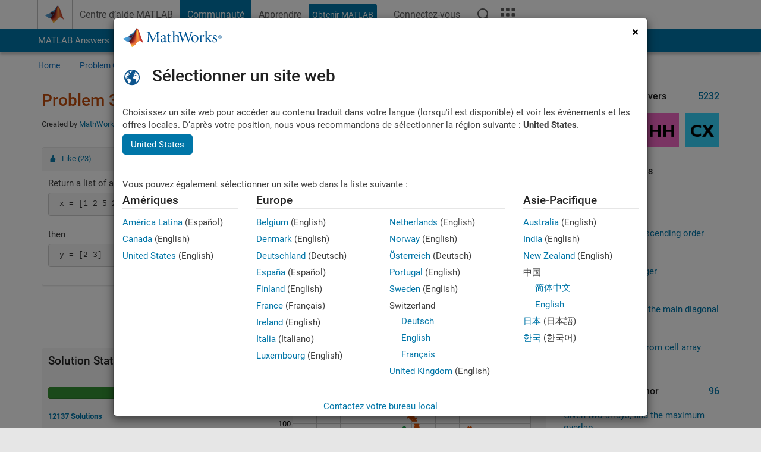

--- FILE ---
content_type: text/html; charset=utf-8
request_url: https://fr.mathworks.com/matlabcentral/cody/problems/39?s_tid=prof_contriblnk
body_size: 20006
content:
<!DOCTYPE html>
<html lang="fr">
<head>
<meta http-equiv="Content-Type" content="text/html; charset=utf-8">
<meta charset="utf-8">
<meta name="viewport" content="width=device-width, initial-scale=1.0">
<link rel="icon" href="/etc.clientlibs/mathworks/clientlibs/customer-ui/templates/common/resources/images/favicon.20251029201839176.ico" type="image/x-icon">
<link rel='canonical' href='https://fr.mathworks.com/matlabcentral/cody/problems/39?s_tid=prof_contriblnk'><meta http-equiv="X-UA-Compatible" content="IE=edge">
<script src="/etc.clientlibs/mathworks/clientlibs/customer-ui/components/webvitals.min.20251029201839176.js"></script><script src="/etc.clientlibs/mathworks/clientlibs/customer-ui/components/jquery.min.20251029201839176.js"></script><script src="/etc.clientlibs/mathworks/clientlibs/customer-ui/components/jquery-migrate.min.20251029201839176.js"></script><link rel="stylesheet" href="/etc.clientlibs/mathworks/clientlibs/customer-ui/templates/common/core.min.20251029201839176.css" type="text/css">
<link rel="stylesheet" href="/etc.clientlibs/mathworks/clientlibs/customer-ui/templates/common/fr.min.20251029201839176.css" type="text/css">
<link rel="stylesheet" href="/etc.clientlibs/mathworks/clientlibs/customer-ui/templates/common/footer.min.20251029201839176.css" type="text/css">
<link rel="stylesheet" href="/etc.clientlibs/mathworks/clientlibs/customer-ui/templates/matlabcentral.min.20251029201839176.css" type="text/css">
<link rel="stylesheet" href="/etc.clientlibs/mathworks/clientlibs/customer-ui/templates/mathworks-aem.min.20251029201839176.css" type="text/css">
<link rel="stylesheet" href="/etc.clientlibs/mathworks/clientlibs/customer-ui/components/searchrefine.min.20251029201839176.css" type="text/css">
<link rel="stylesheet" href="/etc.clientlibs/mathworks/clientlibs/customer-ui/components/panel.min.20251029201839176.css" type="text/css">
<link rel="stylesheet" href="/etc.clientlibs/mathworks/clientlibs/customer-ui/components/card.min.20251029201839176.css" type="text/css">
<link rel="stylesheet" href="/etc.clientlibs/mathworks/clientlibs/customer-ui/templates/search.min.20251029201839176.css" type="text/css">
<link href="/etc.clientlibs/mathworks/clientlibs/customer-ui/templates/common/resources/fonts/roboto/roboto-latin-italic-400.20251029201839176.woff2" rel="preload" as="font" type="font/woff2" crossorigin>
<link href="/etc.clientlibs/mathworks/clientlibs/customer-ui/templates/common/resources/fonts/roboto/roboto-latin-italic-500.20251029201839176.woff2" rel="preload" as="font" type="font/woff2" crossorigin>
<link href="/etc.clientlibs/mathworks/clientlibs/customer-ui/templates/common/resources/fonts/roboto/roboto-latin-italic-700.20251029201839176.woff2" rel="preload" as="font" type="font/woff2" crossorigin>
<link href="/etc.clientlibs/mathworks/clientlibs/customer-ui/templates/common/resources/fonts/roboto/roboto-latin-normal-400.20251029201839176.woff2" rel="preload" as="font" type="font/woff2" crossorigin>
<link href="/etc.clientlibs/mathworks/clientlibs/customer-ui/templates/common/resources/fonts/roboto/roboto-latin-normal-500.20251029201839176.woff2" rel="preload" as="font" type="font/woff2" crossorigin>
<link href="/etc.clientlibs/mathworks/clientlibs/customer-ui/templates/common/resources/fonts/roboto/roboto-latin-normal-700.20251029201839176.woff2" rel="preload" as="font" type="font/woff2" crossorigin>
<link href="/etc.clientlibs/mathworks/clientlibs/customer-ui/templates/common/resources/fonts/mathworks.20251029201839176.woff" rel="preload" as="font" type="font/woff" crossorigin>
<script id="analyticsDigitalData">digitalData = {
 "pageInstanceID" : document.title,
 "page" : {
   "pageInfo" : {
     "pageID" : window.location.pathname.replace(/\/$/, '').replace(/\.(\w)+$/, ''),
     "destinationURL" : window.location.href
   },
   "category" : {
     "primaryCategory" : "matlabcentral",
     "subCategory1" : "matlabcentral/cody",
     "subCategory2" : ""
   },
   "attributes" : {
        "descriptonCode" : "Cody_39",
        "category" : ["search"]
    }
 },
 "product" : [ {
   "productInfo" : { }
 } ],
 "component" : [ ],
 "events" : [ ],
 "user": [ ]
};
</script><script>(function(g,b,d,f){(function(a,c,d){if(a){var e=b.createElement("style");e.id=c;e.innerHTML=d;a.appendChild(e)}})(b.getElementsByTagName("head")[0],"at-body-style",d);setTimeout(function(){var a=b.getElementsByTagName("head")[0];if(a){var c=b.getElementById("at-body-style");c&&a.removeChild(c)}},f)})(window,document,"[class*='personalization-container']:not([id^='web-application']) {opacity: 0 !important}",1E3);</script><script src="//assets.adobedtm.com/d0cc0600946eb3957f703b9fe43c3590597a8c2c/satelliteLib-e8d23c2e444abadc572df06537e2def59c01db09.js" async></script><title>Which values occur exactly three times? - MATLAB Cody - MATLAB Central
</title>
<meta name="csrf-param" content="authenticity_token" />
<meta name="csrf-token" content="YXuwZQ7wBbzsafE81szq2hBRIuEwpFexCSBG822jFEygs4ET00FP5SbeWXb3Oofsfre9wFd5v2GJRtjJeDqK2w" />

<script src="/matlabcentral/cody/assets/application-e1c461e03b8855e0c99756dae8ef52ad07674842c63fd680583b8021353e7c74.js"></script>
<link rel="stylesheet" href="/matlabcentral/cody/assets/application-ecd54d68997a0d05c7926fd225b1501924212bdc8fdcaf2a1b85c1bdcc924ebe.css" />

<script src = "/matlabcentral/jscript/announcements_v1.js" data-app-name ="Cody"></script>
<script src = "https://fr.mathworks.com/matlabcentral/jscript/profile_card_v1.3.js" data-app-name="cody"></script>
<script src="/matlabcentral/jscript/community-typeahead-v2.js"></script>


<script src="/etc.clientlibs/mathworks/clientlibs/customer-ui/templates/mathworks-aem.min.20250219212258303.js"></script>
<script src="/etc.clientlibs/mathworks/clientlibs/customer-ui/templates/search.min.20250219212258303.js"></script>
<script src="/etc.clientlibs/mathworks/clientlibs/customer-ui/templates/search.min.20251107164749142.css"></script>

<script>
   document.addEventListener('DOMContentLoaded', function(){
     const possibleSelectors = ['#query', '#cody_in_page_search_problems'];
     possibleSelectors.forEach(selector => {
        const inputElement = document.querySelector(selector);
        if (inputElement) {
          const customElement = document.createElement('community-typeahead');
          customElement.setAttribute('input-selector', selector);
          customElement.setAttribute('quick-links', '[]');
          customElement.setAttribute('app', 'cody');
          customElement.setAttribute('env', "prod");
          customElement.setAttribute('site-language', 'fr');
          customElement.setAttribute('blank-state', 'true');
          document.body.appendChild(customElement);
        }
     });
  });
</script>

<script type="text/javascript">
  // makerzone callout javascript
  $(document).ready(function() {
    $(".random_callout").each(function() {
      var callouts = $(this).find(".panel");
      callouts.hide().eq(Math.floor((Math.random()*callouts.length))).show();
    });

    $("a.disabled").on("click",function(event){
	event.preventDefault();
    });

  });
</script>
<script>
//visual indicator for spam moderation pending contents for moderators
</script>


                              <script>!function(a){var e="https://s.go-mpulse.net/boomerang/",t="addEventListener";if("False"=="True")a.BOOMR_config=a.BOOMR_config||{},a.BOOMR_config.PageParams=a.BOOMR_config.PageParams||{},a.BOOMR_config.PageParams.pci=!0,e="https://s2.go-mpulse.net/boomerang/";if(window.BOOMR_API_key="LERXA-6VNES-W6PXS-U8C7F-BXSZH",function(){function n(e){a.BOOMR_onload=e&&e.timeStamp||(new Date).getTime()}if(!a.BOOMR||!a.BOOMR.version&&!a.BOOMR.snippetExecuted){a.BOOMR=a.BOOMR||{},a.BOOMR.snippetExecuted=!0;var i,_,o,r=document.createElement("iframe");if(a[t])a[t]("load",n,!1);else if(a.attachEvent)a.attachEvent("onload",n);r.src="javascript:void(0)",r.title="",r.role="presentation",(r.frameElement||r).style.cssText="width:0;height:0;border:0;display:none;",o=document.getElementsByTagName("script")[0],o.parentNode.insertBefore(r,o);try{_=r.contentWindow.document}catch(O){i=document.domain,r.src="javascript:var d=document.open();d.domain='"+i+"';void(0);",_=r.contentWindow.document}_.open()._l=function(){var a=this.createElement("script");if(i)this.domain=i;a.id="boomr-if-as",a.src=e+"LERXA-6VNES-W6PXS-U8C7F-BXSZH",BOOMR_lstart=(new Date).getTime(),this.body.appendChild(a)},_.write("<bo"+'dy onload="document._l();">'),_.close()}}(),"".length>0)if(a&&"performance"in a&&a.performance&&"function"==typeof a.performance.setResourceTimingBufferSize)a.performance.setResourceTimingBufferSize();!function(){if(BOOMR=a.BOOMR||{},BOOMR.plugins=BOOMR.plugins||{},!BOOMR.plugins.AK){var e=""=="true"?1:0,t="",n="aoh5p6qxbzodw2kvgeha-f-a87035840-clientnsv4-s.akamaihd.net",i="false"=="true"?2:1,_={"ak.v":"39","ak.cp":"1460375","ak.ai":parseInt("195948",10),"ak.ol":"0","ak.cr":8,"ak.ipv":4,"ak.proto":"h2","ak.rid":"55603b5c","ak.r":51663,"ak.a2":e,"ak.m":"x","ak.n":"essl","ak.bpcip":"3.143.215.0","ak.cport":34626,"ak.gh":"23.57.66.175","ak.quicv":"","ak.tlsv":"tls1.3","ak.0rtt":"","ak.0rtt.ed":"","ak.csrc":"-","ak.acc":"","ak.t":"1767190798","ak.ak":"hOBiQwZUYzCg5VSAfCLimQ==EkQJ4vwIJdAszqDfrq1exeEr1ZhXZQ0hR+QpDRGdehmY/[base64]/ziCyrYUunICmKEgKPs6f8iWl3RNoiJIXlNcdxEdMEAnG6cUceYOFLQT0XlqOoWXdvPvlBA9s2OJhpvWR8=","ak.pv":"279","ak.dpoabenc":"","ak.tf":i};if(""!==t)_["ak.ruds"]=t;var o={i:!1,av:function(e){var t="http.initiator";if(e&&(!e[t]||"spa_hard"===e[t]))_["ak.feo"]=void 0!==a.aFeoApplied?1:0,BOOMR.addVar(_)},rv:function(){var a=["ak.bpcip","ak.cport","ak.cr","ak.csrc","ak.gh","ak.ipv","ak.m","ak.n","ak.ol","ak.proto","ak.quicv","ak.tlsv","ak.0rtt","ak.0rtt.ed","ak.r","ak.acc","ak.t","ak.tf"];BOOMR.removeVar(a)}};BOOMR.plugins.AK={akVars:_,akDNSPreFetchDomain:n,init:function(){if(!o.i){var a=BOOMR.subscribe;a("before_beacon",o.av,null,null),a("onbeacon",o.rv,null,null),o.i=!0}return this},is_complete:function(){return!0}}}}()}(window);</script></head>
<body class="-is_bootstrap3
		   
		   templateservice
		  
		  
		  
 		  
		  -has_usernav
		  -is_full_header
		  
		  " data-cid="mktg">

	<a class="skip_link sr-only" href="#skip_link_anchor" tabindex="1">Passer au contenu</a>

	
	


	<div class="sticky-top" id="sticky_container">
		

	<header class="-has_matrix
					 -has_mwa
					 -has_store
					 -has_topnav
					 -has_subnav
					 -has_slidingnav"><nav class="navbar navbar-expand-lg" aria-label="Navigation principale"><div class="container-fluid container-lg">
				<div class="d-lg-flex flex-row align-items-center" id="header_content_container">
					<a href="/?s_tid=user_nav_logo" class="navbar-brand d-inline-flex">
						
						<img src="/etc.clientlibs/mathworks/clientlibs/customer-ui/templates/common/resources/images/mathworks-logo-membrane.20251029201839176.svg" class="mw_logo" alt="MathWorks" width="34" height="30"></a>

					<div class="sectionHead sectionhead containsResourceName resourceClass-sectionhead">


	<p class="d-inline-flex d-lg-none h1">
		<a href="/matlabcentral/cody/" class="add_cursor_pointer">Cody</a>
		
</p>	




</div>


					<div class="d-flex d-lg-none" id="global_mobile_actuator_container_search">
						<button class="navbar-toggler btn collapsed" id="global_search_mobile_actuator" type="button" data-toggle="collapse" data-bs-toggle="collapse" data-target="#global_search_mobile" data-bs-target="#global_search_mobile" aria-controls="global_search_mobile" aria-expanded="false" aria-label="Toggle Search">
							<span class="icon-search"></span>
						</button>
					</div>
					<div class="navbar-collapse collapse" id="global_search_mobile">
						<div id="global_search_mobile_placeholder"></div>
						<div id="global_search_container">
							<div class="sectionHeadSearchBox sectionheadsearchbox containsResourceName resourceClass-sectionheadsearchbox">

	

	
		
    
<script src="/etc.clientlibs/mathworks/clientlibs/customer-ui/components/sectionheadsearchbox/bs5.min.20251029201839176.js"></script><link rel="stylesheet" href="/etc.clientlibs/mathworks/clientlibs/customer-ui/components/typeahead.min.20251029201839176.css" type="text/css">
<form name="search" id="site_search" class="site_search" action="/matlabcentral/cody/problems" method="get">
			<div class="input-group dropdown">
				<label id="search-mathworks" class="visually-hidden" for="query">Rechercher des problèmes Cody</label>
				<input type="hidden" name="c[]" id="site_search_collection" value="cody_problem"><input type="search" name="term" id="query" class="form-control conjoined_search" aria-autocomplete="list" autocomplete="off" role="combobox" aria-controls="search_suggestions" aria-haspopup="listbox" aria-expanded="true" aria-activedescendant placeholder="Rechercher des problèmes Cody" data-site-domain="fr" data-site-language="fr" data-typeahead-proxy-url="https://services.mathworks.com/typeahead" data-typeahead-result-count="10" data-label-suggestions="Suggestions" data-label-see-all-results="See all results" aria-labelledby="search-mathworks" aria-owns="sectionHeadSearchDropdown"><button class="btn btn_color_blue btn-outline dropdown-toggle" type="button" data-toggle="dropdown" data-bs-toggle="dropdown" aria-expanded="false" id="site_search_selector">Problèmes Cody</button>
				<ul class="dropdown-menu dropdown-menu-end" id="sectionHeadSearchDropdown">
<li><a class="dropdown-item" href="#" data-placeholder="Effectuer une recherche" data-collection="support" data-action="https://fr.mathworks.com/support/search.html" data-parameter="q">Centre d'aide</a></li>
					
						<li style="display:none;"><a class="dropdown-item" href="#" data-placeholder="Rechercher des problèmes Cody" data-collection="cody_problem" data-action="https://fr.mathworks.com/matlabcentral/cody/problems" data-parameter="term">Problèmes Cody</a></li>
					
					<li><a class="dropdown-item" href="#" data-placeholder="Rechercher sur MathWorks.com" data-collection="entire_site" data-action="https://fr.mathworks.com/search.html" data-parameter="q">MathWorks</a></li>
				</ul>
<button type="submit" id="searchbutton" class="btn btn_color_blue btn-outline icon-search" aria-label="Recherche"></button>
			</div>
		</form>
	

	

</div>

						</div>
					</div>


					<div class="d-flex d-lg-none" id="global_mobile_actuator_container_navigation">
						<button class="navbar-toggler collapsed btn" id="global_navigation_mobile_actuator" type="button" data-toggle="collapse" data-bs-toggle="collapse" data-target="#global_navigation" data-bs-target="#global_navigation" aria-controls="global_navigation" aria-expanded="false" aria-label="${alwaystranslate:'Toggle Main Navigation'}">
							<span class="icon-menu-full"></span>
						</button>
					</div>
					<div class="collapse navbar-collapse" id="global_navigation">
						
						<div class="topNavigation topnavigation containsResourceName resourceClass-topnavigation">



	<ul class="navbar-nav flex-grow-1 align-items-lg-center mb-0">
<li class="nav-item dropdown" id="globalnav_item_helpcenter">
				
	
	
	

	

	<a href="/help/?s_tid=user_nav_help" class="nav-link ">

		

		
			
			Centre d’aide MATLAB</a>

		
		
	

				
			</li>
		
			<li class="nav-item dropdown" id="globalnav_item_community">
				
	
	
	

	

	<a href="/matlabcentral/?s_tid=user_nav_community" class="nav-link active ">

		

		
			
			Communauté</a>

		
		
	

				
			</li>
		
			<li class="nav-item dropdown" id="globalnav_item_learning">
				
	
	
	

	

	<a href="https://matlabacademy.mathworks.com/?s_tid=user_nav_learning" class="nav-link ">

		

		
			
			Apprendre</a>

		
		
	

				
			</li>
		

		
		<li class="nav-item  -alignment_lg_end" id="globalnav_item_matlab">
			
			

			
	
	
	

	

	<a href="https://login.mathworks.com/embedded-login/landing.html?cid=getmatlab&amp;s_tid=user_nav_getml" style="display:none !important;" class="not-logged-in btn btn_color_blue d-block d-lg-inline-flex ">

		

		
			
			Obtenir MATLAB</a>

		
		
	

			
	
	
	

	

	<a href="https://login.mathworks.com/embedded-login/landing.html?cid=getmatlab&amp;s_tid=user_nav_getml" style="display:none !important;" class="logged-in btn btn_color_blue d-block d-lg-inline-flex ">

		

		
			
			MATLAB</a>

		
		
	


		</li>

		
		
			<li class="nav-item dropdown -alignment_lg_end" id="globalnav_item_mwa">
				<a href="#" class="nav-link headernav_login mwa-nav_login" id="mwanav_item_login" style="display: none;" aria-label="Se connecter">
					Connectez-vous
				</a>

				<a href="#" class="nav-link headernav_logout dropdown-toggle" id="mwanav_actuator" role="button" data-toggle="dropdown" data-bs-toggle="dropdown" aria-expanded="false" style="display: none;" title="Accédez à votre compte MathWorks">
					<span class="mwanav_avatar mwa_image_drop_down"></span>
					<span class="mobile_account_name visually_hidden_xxl visually_hidden_xl visually_hidden_lg hidden-md hidden-lg"></span>
				</a>
				<ul class="dropdown-menu dropdown-menu-lg-end" id="mwanav_dropdown_menu">
<li id="mwanav_item_account"><a class="mwa-account dropdown-item">Mon compte</a></li>
					<li id="mwanav_item_community"><a class="mwa-community-profile dropdown-item">Mon profil</a></li>
					<li id="mwanav_item_associate"><a class="mwa-link-license dropdown-item">Mes licences</a></li>
					<li><hr class="dropdown-divider"></li>
					<li id="mwanav_item_logout"><a class="mwa-logout dropdown-item">Se déconnecter</a></li>
				</ul>
</li>
		

		

		

		<li class="nav-item d-block d-lg-none" id="globalnav_item_mobile_cta_support">
			
	
	
	

	

	<a href="/support/contact_us.html" id="mobile_cta_support" class="nav-link ">

		

		
			<span class="icon-phone"></span>
			Contactez le support MathWorks</a>

		
		
	

		</li>

		<li class="nav-item d-block d-lg-none" id="globalnav_item_mobile_cta_corporate">
			
	
	
	

	

	<a href="/" id="mobile_cta_corporate" class="nav-link ">

		

		
			<span class="icon-membrane"></span>
			Visit mathworks.com</a>

		
		
	

		</li>

		<li class="nav-item dropdown d-none d-lg-block -alignment_lg_end" id="globalnav_item_search">
			<a href="#" class="nav-link dropdown-toggle" role="button" data-toggle="dropdown" data-bs-toggle="dropdown" aria-expanded="false" aria-label="Recherche"><span class="icon-search"></span></a>
			<div class="dropdown-menu">
				<div class="container-lg">
					<div class="row align-items-center">
						
						
							<div class="col">
								<div id="global_search_desktop_placeholder"></div>
							</div>
						
					</div>
				</div>
			</div>
		</li>

		<li class="nav-item d-none d-lg-block -alignment_lg_end" id="globalnav_item_matrix">
			<mw-matrix lang="fr" tier="DOTCOM" env="prod" bsversion="bs5" class="nav-link" host="https://fr.mathworks.com"></mw-matrix>
</li>
	</ul>
</div>

					</div>
				</div>

				
			</div>
		</nav></header><div class="subnav" id="subnav">
			<div class="subnav_container">
				<div class="container-fluid container-lg">
					<div class="row">
						<div class="col-12">
							<div class="slidingNav slidingnav containsResourceName resourceClass-slidingnav">

<div id="sliding_nav" class="splide" data-item-per-page="8">
	<div class="splide__track">
		<ul class="splide__list">
<li id="mlcsubnav_answers" class="splide__slide  mlcsubnav_answers">
						
	
	
	

	

	<a href="/matlabcentral/answers/index/?s_tid=gn_mlc_an" class=" ">

		

		
			
			MATLAB Answers</a>

		
		
	

					</li>
				
				
			
				
					<li id="mlcsubnav_fx" class="splide__slide  mlcsubnav_fx">
						
	
	
	

	

	<a href="/matlabcentral/fileexchange/?s_tid=gn_mlc_fx_files" class=" ">

		

		
			
			File Exchange</a>

		
		
	

					</li>
				
				
			
				
					<li id="mlcsubnav_cody" class="splide__slide active mlcsubnav_cody">
						
	
	
	

	

	<a href="/matlabcentral/cody/?s_tid=gn_mlc_cody" class=" ">

		

		
			
			Cody</a>

		
		
	

					</li>
				
				
			
				
					<li id="mlcsubnav_playground" class="splide__slide  mlcsubnav_playground">
						
	
	
	

	

	<a href="/matlabcentral/playground?s_tid=gn_mlc_playground" class=" ">

		

		
			
			AI Chat Playground</a>

		
		
	

					</li>
				
				
			
				
					<li id="mlcsubnav_discussions" class="splide__slide  mlcsubnav_discussions">
						
	
	
	

	

	<a href="/matlabcentral/discussions?s_tid=gn_mlc_disc" class=" ">

		

		
			
			Discussions</a>

		
		
	

					</li>
				
				
			
				
					<li id="mlcsubnav_contests" class="splide__slide  mlcsubnav_contests">
						
	
	
	

	

	<a href="/matlabcentral/contests.html?s_tid=gn_mlc_contests" class=" ">

		

		
			
			Compétitions</a>

		
		
	

					</li>
				
				
			
				
					<li id="mlcsubnav_blogs" class="splide__slide  mlcsubnav_blogs">
						
	
	
	

	

	<a href="https://blogs.mathworks.com/?s_tid=gn_mlc_blg" class=" ">

		

		
			
			Blogs</a>

		
		
	

					</li>
				
				
			
				
				<li id="mlcsubnav_more" class="splide__slide dropdown mlcsubnav_more">
					<a href="#" class="dropdown-toggle" data-toggle="dropdown" data-bs-toggle="dropdown" role="button" aria-haspopup="true" aria-expanded="false">Plus<span class="caret"></span></a>
					<ul class="dropdown-menu">
<li class=" ">
								
	
	
	

	

	<a href="/matlabcentral/content/communities.html?s_tid=gn_mlc_tbc_dl" class="dropdown-item ">

		

		
			
			Communautés</a>

		
		
	

								
							</li>
							
						
							<li class=" ">
								
	
	
	

	

	<a href="/matlabcentral/community/onramps/mlc_treasure_hunt?s_tid=gn_mlc_hunt" class="dropdown-item ">

		

		
			
			Chasse au trésor</a>

		
		
	

								
							</li>
							
						
							<li class=" ">
								
	
	
	

	

	<a href="/matlabcentral/profile/authors/search?s_tid=gn_mlc_people" class="dropdown-item ">

		

		
			
			personnes</a>

		
		
	

								
							</li>
							
						
							<li class=" ">
								
	
	
	

	

	<a href="/matlabcentral/content/community-advisors.html?s_tid=gn_mlc_cab" class="dropdown-item ">

		

		
			
			Conseillers communautaires</a>

		
		
	

								
							</li>
							
						
							<li class=" ">
								
	
	
	

	

	<a href="/matlabcentral/profile/badges/all?s_tid=gn_mlc_bdgs" class="dropdown-item ">

		

		
			
			Badges virtuels</a>

		
		
	

								
							</li>
							
						
							<li class=" ">
								
	
	
	

	

	<a href="/matlabcentral/content/about.html?s_tid=gn_mlc_about" class="dropdown-item ">

		

		
			
			À propos de</a>

		
		
	

								
							</li>
							
						
					</ul>
</li>
			
		</ul>
</div>
</div>
<div>
	<div class="cq-placeholder" data-emptytext="Sliding Navigation"></div>
</div>

    
<link rel="stylesheet" href="/etc.clientlibs/mathworks/clientlibs/customer-ui/components/splide.min.20251029201839176.css" type="text/css">
<link rel="stylesheet" href="/etc.clientlibs/mathworks/clientlibs/customer-ui/components/slidingnav.min.20251029201839176.css" type="text/css">
<script src="/etc.clientlibs/mathworks/clientlibs/customer-ui/components/splide.min.20251029201839176.js"></script><script src="/etc.clientlibs/mathworks/clientlibs/customer-ui/components/slidingnav.min.20251029201839176.js"></script>
</div>

						</div>
					</div>
				</div>
			</div>
		</div>
		

	
	<div class="localnav" id="localnav">
		<div class="localnav_container">
			<div class="container-fluid container-lg">
				<div class="row">
					<div class="col-12">
						<nav class="navbar navbar-expand-lg" aria-label="Local Navigation"><button class="navbar-toggler" type="button" id="localnav_actuator" data-toggle="collapse" data-bs-toggle="collapse" data-target="#local_navigation" data-bs-target="#local_navigation" aria-controls="localnav" aria-expanded="false" aria-label="Menu de navigation"><span class="icon-kebab"></span></button>
							<div class="collapse navbar-collapse" id="local_navigation">
								<div class="localNavigation localnav containsResourceName resourceClass-localnav">



	
	<ul class="navbar-nav" id="localnav_navbar">
 <li class="nav-item" id="cody_home_list"><a href="/matlabcentral/cody/" class="nav-link">Home</a></li> <li class="nav-item" id="cody_groups_list"><a href="/matlabcentral/cody/groups" class="nav-link">Problem Groups</a></li> <li class="nav-item" id="cody_problems_list"><a href="/matlabcentral/cody/problems" class="nav-link">Problems</a></li> <li class="nav-item" id="nav_players_list"><a href="/matlabcentral/cody/players" class="nav-link">Players</a></li> <li class="nav-item dropdown"><a href="" class="nav-link dropdown-toggle" role="button" data-toggle="dropdown" data-bs-toggle="dropdown" aria-expanded="false">More</a><ul class="dropdown-menu"><li id="nav_solution_list"><a href="/matlabcentral/cody/solutions" class="dropdown-item">Solutions</a></li><li id="cody_recent_activitiy_id"><a href="/matlabcentral/cody/activities" class="dropdown-item">Recent Activity</a></li></ul></li> <li class="nav-item" id="nav_about_cody"><a href="https://www.mathworks.com/matlabcentral/content/cody/about.html" class="nav-link">Help</a></li>
</ul>
</div>

							</div>
						</nav>
</div>
				</div>
			</div>
		</div>
	</div>



	</div>





	
		

		
			
			
			
				<div class="content_container" id="content_container">
					
					<main id="skip_link_anchor" tabindex="-1"><section><div class="mainParsys parsys containsResourceName resourceClass-parsys">
<div class="cssjs containsResourceName section resourceClass-cssjs">






<style>
body:not(.-has_usernav,.-has_corporatenav){}body:not(.-has_usernav,.-has_corporatenav) .typeahead_container.dropdown-menu{margin-top:11px;border-radius:0 0 4px 4px}body:not(.-has_usernav,.-has_corporatenav).typeahead_modal .header{position:relative;z-index:1035}body:not(.-has_usernav,.-has_corporatenav).typeahead_modal .modal-backdrop{z-index:1034}body:not(.-has_usernav,.-has_corporatenav).typeahead_modal .search .input-group.active_typeahead{z-index:1037}body:not(.-has_usernav,.-has_corporatenav)#responsive_offcanvas.modal-open.typeahead_modal{padding-right:0!important;overflow-y:scroll}body:not(.-has_usernav,.-has_corporatenav)#responsive_offcanvas.modal-open.typeahead_modal .row-offcanvas{height:calc(100vh - 98px);overflow:hidden}@media (max-width:767px){body:not(.-has_usernav,.-has_corporatenav){}body:not(.-has_usernav,.-has_corporatenav).modal-open.typeahead_modal{padding-right:0!important;overflow-y:hidden}body:not(.-has_usernav,.-has_corporatenav).modal-open.typeahead_modal .typeahead_container.dropdown-menu{padding-left:15px;margin-top:0;border:none;border-radius:0}body:not(.-has_usernav,.-has_corporatenav).modal-open.typeahead_modal .section_header .typeahead_container.dropdown-menu{width:calc(100vw - (100vw - 100%))!important;height:calc(100vh - 98px)!important;margin-left:-15px}body:not(.-has_usernav,.-has_corporatenav).modal-open.typeahead_modal .content_container .typeahead_container.dropdown-menu{width:100vw!important;margin-top:9px;margin-left:-15px}body:not(.-has_usernav,.-has_corporatenav)#responsive_offcanvas.modal-open.typeahead_modal #search_scope_support .input-group{position:initial}body:not(.-has_usernav,.-has_corporatenav)#responsive_offcanvas.modal-open.typeahead_modal{overflow-y:scroll}body:not(.-has_usernav,.-has_corporatenav)#responsive_offcanvas.modal-open.typeahead_modal .section_header .typeahead_container.dropdown-menu{margin-left:0}}body:not(.-has_usernav,.-has_corporatenav) .typeahead_container{max-height:calc(100vh - 46px - 52px - 20px);overflow-y:auto}body:not(.-has_usernav,.-has_corporatenav) .typeahead_container dl{width:100%;margin-bottom:26px;float:left;position:relative}body:not(.-has_usernav,.-has_corporatenav) .typeahead_container dt{width:90px;float:left;color:#c04c0b;font-weight:bold;position:absolute}body:not(.-has_usernav,.-has_corporatenav) .typeahead_container dd{width:calc(100% - 101px);max-height:270px;padding:0;margin:0 0 0 101px;float:left;overflow-y:auto}body:not(.-has_usernav,.-has_corporatenav) .typeahead_container dd ul.list-unstyled>li{margin-bottom:10px}body:not(.-has_usernav,.-has_corporatenav) .typeahead_container *{font-size:14px;line-height:1.25}body:not(.-has_usernav,.-has_corporatenav) .typeahead_container :last-child{margin-bottom:0!important}body:not(.-has_usernav,.-has_corporatenav) .typeahead_container a:not(.see_all_results){padding-right:30px;color:#212121!important;display:block;text-decoration:none!important;transition:background-color 0.3s ease}body:not(.-has_usernav,.-has_corporatenav) .typeahead_container a:not(.see_all_results):hover{background-color:#f5f5f5}body:not(.-has_usernav,.-has_corporatenav) .typeahead_container a:not(.see_all_results):active{background-color:#e6e6e6}body:not(.-has_usernav,.-has_corporatenav) .typeahead_container a.see_all_results{overflow:hidden;position:relative}body:not(.-has_usernav,.-has_corporatenav) .typeahead_container li.selected-suggestion,body:not(.-has_usernav,.-has_corporatenav) .typeahead_container li.selected-suggestion a{background-color:#f5f5f5}body:not(.-has_usernav,.-has_corporatenav) .typeahead_container li.suggestion{width:auto;padding:0;color:inherit;cursor:default;float:none;line-height:inherit}body:not(.-has_usernav,.-has_corporatenav) .typeahead_container .suggestion_summary{width:100%;display:block;overflow:hidden;text-overflow:ellipsis;white-space:nowrap}body:not(.-has_usernav,.-has_corporatenav) .typeahead_container .suggestion_highlight{color:#212121;font-weight:bold}body:not(.-has_usernav,.-has_corporatenav) .typeahead_container .suggestion_product{color:#616161;display:block}body:not(.-has_usernav,.-has_corporatenav) .typeahead_container dl.typeahead_suggestions dt{padding-top:5px}body:not(.-has_usernav,.-has_corporatenav) .typeahead_container dl.typeahead_suggestions dd ul.list-unstyled>li{margin-bottom:0}body:not(.-has_usernav,.-has_corporatenav) .typeahead_container dl.typeahead_suggestions a{padding-top:5px;padding-bottom:5px}body:not(.-has_usernav,.-has_corporatenav) .typeahead_container.typeahead_type_grouped{margin-left:-100px;padding:20px 0 20px 10px}body:not(.-has_usernav,.-has_corporatenav) .typeahead_container.typeahead_type_basic{padding:15px 0}body:not(.-has_usernav,.-has_corporatenav) .typeahead_container.typeahead_type_basic dl{float:none}body:not(.-has_usernav,.-has_corporatenav) .typeahead_container.typeahead_type_basic dt{display:none}body:not(.-has_usernav,.-has_corporatenav) .typeahead_container.typeahead_type_basic dd{width:100%;max-height:none;margin-left:0;float:none;overflow-y:visible}body:not(.-has_usernav,.-has_corporatenav) .typeahead_container.typeahead_type_basic a{padding-left:10px}body:not(.-has_usernav,.-has_corporatenav) .typeahead_container.typeahead_option_remove_suggestions li{padding-right:65px;position:relative}body:not(.-has_usernav,.-has_corporatenav) .typeahead_container.typeahead_option_remove_suggestions li:hover{background-color:#f5f5f5}body:not(.-has_usernav,.-has_corporatenav) .typeahead_container.typeahead_option_remove_suggestions li.more_suggestions:hover{background-color:transparent}body:not(.-has_usernav,.-has_corporatenav) .typeahead_container.typeahead_option_remove_suggestions a{padding-right:0;margin-right:30px}body:not(.-has_usernav,.-has_corporatenav) .typeahead_container.typeahead_option_remove_suggestions a:hover{background-color:transparent}body:not(.-has_usernav,.-has_corporatenav) .typeahead_container.typeahead_option_remove_suggestions a.remove_suggestion{margin-right:15px;color:#616161!important;display:inline-block;float:right;font-size:13px;position:absolute;top:50%;right:0;text-align:right;transform:translateY(-50%)}body:not(.-has_usernav,.-has_corporatenav) .typeahead_container.typeahead_option_remove_suggestions a.remove_suggestion:focus,body:not(.-has_usernav,.-has_corporatenav) .typeahead_container.typeahead_option_remove_suggestions a.remove_suggestion:hover{color:#0076a8!important;text-decoration:underline!important}body:not(.-has_usernav,.-has_corporatenav) .typeahead_container.typeahead_option_remove_suggestions li.selected-suggestion{background-color:#f5f5f5}body:not(.-has_usernav,.-has_corporatenav) .typeahead_container.typeahead_option_remove_suggestions li.selected-suggestion a{background-color:transparent}@media (min-width:768px) and (max-width:991px){body:not(.-has_usernav,.-has_corporatenav) .typeahead_container dd ul.list-unstyled>li{margin-bottom:15px}body:not(.-has_usernav,.-has_corporatenav) .typeahead_container a:not(.icon-chevron){padding-right:20px}body:not(.-has_usernav,.-has_corporatenav) .typeahead_container dl.typeahead_suggestions dd ul.list-unstyled>li{margin-bottom:5px}body:not(.-has_usernav,.-has_corporatenav) .typeahead_container.typeahead_option_remove_suggestions a{padding-right:0}}@media (max-width:767px){body:not(.-has_usernav,.-has_corporatenav) .typeahead_container dl{margin-bottom:20px;float:none}body:not(.-has_usernav,.-has_corporatenav) .typeahead_container dt{width:100%;margin-bottom:15px;float:none;position:relative}body:not(.-has_usernav,.-has_corporatenav) .typeahead_container dd{width:100%;margin-left:0;float:none}body:not(.-has_usernav,.-has_corporatenav) .typeahead_container dd ul.list-unstyled>li{margin-bottom:15px}body:not(.-has_usernav,.-has_corporatenav) .typeahead_container a:not(.icon-chevron){padding-right:26px}body:not(.-has_usernav,.-has_corporatenav) .typeahead_container dl.typeahead_suggestions dd ul.list-unstyled>li{margin-bottom:5px}body:not(.-has_usernav,.-has_corporatenav) .typeahead_container.typeahead_type_grouped{padding:8px 0;margin-left:0}body:not(.-has_usernav,.-has_corporatenav) .typeahead_container.typeahead_type_grouped dt{padding-left:11px}body:not(.-has_usernav,.-has_corporatenav) .typeahead_container.typeahead_type_grouped a:not(.icon-chevron){padding-left:11px}body:not(.-has_usernav,.-has_corporatenav) .typeahead_container.typeahead_type_grouped a.icon-chevron{margin-left:11px}body:not(.-has_usernav,.-has_corporatenav) .typeahead_container.typeahead_type_basic{padding:3px 0}body:not(.-has_usernav,.-has_corporatenav) .typeahead_container.typeahead_option_remove_suggestions a{padding-right:0}}body:not(.-has_usernav,.-has_corporatenav) #suggestions.typeahead_v2{margin-top:11px;border:1px solid rgba(0,0,0,0.15);border-radius:0 0 4px 4px;box-shadow:0 6px 12px rgba(0,0,0,0.175)}body:not(.-has_usernav,.-has_corporatenav) #suggestions.typeahead_v2 .typeahead_container.typeahead_type_grouped{margin-left:0;overflow-x:hidden}@media (min-width:768px){body:not(.-has_usernav,.-has_corporatenav) #suggestions.typeahead_v2{margin-left:-100px}}@media (max-width:767px){body:not(.-has_usernav,.-has_corporatenav) #suggestions.typeahead_v2{width:calc(100% - 54px - 15px)!important;margin:0}}
</style>
</div>
<div class="targetcontainer containsResourceName resourceClass-targetcontainer section">



<div class="personalization-container " id="web-application-body-container">
	<div>
<div class="targetContent parsys containsResourceName resourceClass-parsys"><div class="container">
  <div class="row">
    <div class="col-xs-12 col-md-8 col-lg-9">
      <div><div id="mainbody">
	<h1 id='problem_title' class="add_font_color_emphasize">Problem 39. Which values occur exactly three times?</h1>
	<div class="row">
		<div class="col-xs-12 add_margin_10">
			<div class="author-info small add_margin_5 pull-left">
				<ul class="list-inline">
					<li>Created by <a title="Score: 0, Badges: 0" style="color: #0076a8; text-decoration: none;" class="author_inline mathworker notification-link" data-locale-id="en" href="/matlabcentral/cody/players/3251402">MathWorks Cody Team</a></li>
					<li class="add_list_separator_left"><span class="part_of"></span><a href="#" class="group_text" data-toggle="modal" data-target="#standards_doc_modal_02"></a></li>
				</ul>

			</div>
			<!-- Modal -->
<div class="modal fade" id="standards_doc_modal_02" tabindex="-1" role="dialog" aria-labelledby="standards_doc_modal_02_label">
  <div class="modal-dialog" role="document">
    <div class="modal-content">
      <div class="modal-header">
        <button type="button" class="close" data-dismiss="modal" aria-label="Close"><span aria-hidden="true">&times;</span></button>
        <h4 class="modal-title add_margin_0" id="standards_doc_modal_02_label"></h4>
      </div>
      <div class="modal-body group_problem_metadata">
      </div>
    </div>
  </div>
</div>

			<div class="detail_controls small add_margin_5 pull-right pull_left_xs">
        <ul class="list-unstyled list-inline add_margin_0">
				</ul>
			</div>
		</div>
	</div>
</div>

<script type="text/javascript">
	var problem = $.problemAppearInGroups();
	var text = "Appears in ";
	var title = "By solving this problem, you will make progress in the following group(s)"
	var groups_path = "/matlabcentral/cody/groups"
	problem.appearsIn(39, 1, text, title, groups_path);
</script>


<div class="panel panel-default add_margin_20">
    <div class='panel-heading'>
  <div class='row small'>
    <div class="col-xs-2 col-md-2">
      <div class="like add_margin_0 pull-left">
        <div id="problem_39_like_comment_widget_div">
	<div class="like-unlike-comment add_margin_0">
		<div class="row">
			<div class="col-xs-12">
				<div class="pull-left">
					<div id="problem_39_like_link_div" class="like-unlike">
    <a class="icon-16 icon-like" disable_with="Liking..." id="problem_39_like_link" data-remote="true" rel="nofollow" data-method="post" href="/matlabcentral/cody/problems/39-which-values-occur-exactly-three-times/likes"><span class='hidden-xs'>Like (23)</span></a>

</div>

				</div>
			</div>
		</div>
	</div>
</div>

      </div>
    </div>

    <div class="col-xs-6 col-md-6">
      <div class="add_margin_0 pull-left">
        <div id=problem_39_difficulty_component>

        </div>
      </div>
    </div>
    <div class="col-xs-4 col-md-4">
      <ul class="list-unstyled list-inline pull-right add_margin_0">
        <li class="solve_later ">
            <a class="icon-16 solve_later_problem icon-bookmark" id="solve_later_problem" rel="nofollow" href="https://fr.mathworks.com/login?uri=https%3A%2F%2Ffr.mathworks.com%2Fmatlabcentral%2Fcody%2Fproblems%2F39%3Fs_tid%3Dprof_contriblnk&amp;form_type=community"><span class='hidden-xs'>Solve Later&nbsp;</span></a>
          <span class='visible-xs'>&nbsp;</span>
        </li>
        <li class="add_to_group " id="add_to_group"></li>
      </ul>
    </div>
  </div>
</div>

<script src="/matlabcentral/onlinelearning/cody-client/codyclient.js"></script>

<script type="text/javascript">
		$(function () {
        $('.add_to_group').click(function(event) {
          window.location.href = "https://fr.mathworks.com/login?uri=https%3A%2F%2Ffr.mathworks.com%2Fmatlabcentral%2Fcody%2Fproblems%2F39%3Fs_tid%3Dprof_contriblnk&amp;form_type=community";
          event.stopImmediatePropagation();
        })

      var showConfirmation = function() {
        $('#alert_messages').remove();
        $(".container #mainbody").append("<div id=\"alert_messages\">\n  <div class=\"alert alert-success\"> <span class=\"alert_icon icon-alert-success\"><\/span>\n    <button type=\"button\" class=\"close\" data-dismiss=\"alert\" aria-label=\"Close\"><span aria-hidden=\"true\">&times;<\/span><\/button>\n    <h3 class=\"icon m_success\">\n      \n    <\/h3>\n  <\/div>\n<\/div>\n\n");
      };

      var codyClient = new CodyClient();
      codyClient.renderAddToGroups(
        "add_to_group",
        39,
        undefined,
        "icon-16 icon-add-to-list",
        "https://fr.mathworks.com/matlabcentral/cody/",
        showConfirmation
      );
		});
</script>

<script>getProblemDifficultyProperties(39, false);</script>
	<div class="panel-body">
		<div class="description_wrapper">
			<div id="static_description_html">
				<p>Return a list of all values (sorted smallest to largest) that appear exactly three times in the input vector x. So if</p><pre> x = [1 2 5 2 2 7 8 3 3 1 3 8 8 8]</pre><p>then</p><pre> y = [2 3]</pre>
			</div>
		</div>
	</div>
</div>
<div class="problem-actions clearfix add_margin_50">
  <div class="solve pull-right">
		<a rel="nofollow" id="solve_problem_button" class=" btn btn_secondary add_margin_0" href="/matlabcentral/cody/problems/39-which-values-occur-exactly-three-times/solutions/new">Solve</a>
  </div>
</div>
<div class="panel panel_color_default panel_color_fill add_margin_20" id="solution_statistics">
	<div class="panel-body">
	<h3>Solution Stats</h3>
		<div class="row">
			<div id="problem_info" class="col-xs-12 col-md-12 col-lg-5 small">
				<div id="correct_incorrect">
					<div class="progress" data-toggle="tooltip" data-placement="top" title="48.88% Correct, 51.12% Incorrect">
					  <div class="progress-bar" role="progressbar" aria-valuenow="48.88%"
					  aria-valuemin="0" aria-valuemax="100" style="width: 48.88%">
				    <span class="sr-only">48.88% Correct | 51.12% Incorrect</span>
					  </div>
					</div>
				</div>
				<ul class="list-unstyled add_margin_5">
					<li><strong><a href="/matlabcentral/cody/problems/39-which-values-occur-exactly-three-times/solutions">12137 Solutions</a></strong></li>
					<li><strong><a href="/matlabcentral/cody/problems/39-which-values-occur-exactly-three-times/players">5232 Solvers</a></strong></li>
				</ul>
				<div id="last_solution_date" class="small">
          Last <a class="notification-link" href="/matlabcentral/cody/problems/39-which-values-occur-exactly-three-times/solutions/14963736">Solution</a> submitted on Dec 24, 2025
        </div>
			</div>

			<div class="solution_map_container small col-md-12 col-lg-7 hidden-xs">
				<h4 class="text-center add_margin_0">Last 200 Solutions</h4>
					<div id="solutionMap-miniMap" rel="nofollow"></div>
			</div>
		</div>
  </div>
</div>

<script type="text/javascript">
  $('[data-toggle="tooltip"]').tooltip();


</script>

<style type="text/css">
	#correct_incorrect span.tip-content{
		text-align: center;
	}
</style>
</div>

      <div id="problem_comments">
          <h3 class="add_bottom_rule">Problem Comments</h3>
          <div id="problem_39_like_comment_widget_div">
	<div id="problem_39_like_comment_validation_error_div"></div>
	<div class="like-unlike-comment add_margin_5">
		<div class="row small">
			<div class="col-xs-12 col-md-6">
				<div class="pull-left">
					
				</div>
			</div>
			<div class="col-xs-12 col-md-6">
				<div class="hidden-xs hidden-sm">
					<div class="pull-right">
						<ul class="list-inline add_margin_0">
								<li>
		<div class="comments-count">
			<span class="add_margin_0"><span class="icon-feedback icon-16"></span> 5 Comments</span>
		</div>
	</li>

						</ul>
					</div>
				</div>
				<div class="visible-xs visible-sm">
					<div class="comments-count">
						<ul class="list-inline add_margin_0">
								<li>
		<div class="comments-count">
			<span class="add_margin_0"><span class="icon-feedback icon-16"></span> 5 Comments</span>
		</div>
	</li>

						</ul>
					</div>
				</div>
			</div>
		</div>
	</div>
	<div class="likes-comments small">
		<div id="problem_39_comments_div" class="add_margin_20">
			<div id="problem_39_comments_new_form_div"></div>

	<div class="comments">

		  <div class="comments_toggle add_margin_5">
		    <span>Show</span>
		    <a href="#comments_toggle" rel="nofollow">2 older comments</a>
		  </div>
		  <div class="older_comments">
		    <div class="comment" id="comment_4057">
	<div class="contributions add_margin_5">
		<a title="Score: 3630, Badges: 14" style="color: #0076a8; text-decoration: none;" class="author_inline notification-link" data-locale-id="en" href="/matlabcentral/cody/players/3296802">Ashan Peiris</a>
    	on 14 Jun 2014
	</div>
	
  	<div class="comment_body panel panel_color_default panel_color_fill add_margin_20">
  		<div class="panel-body">
  			<p>why 'tabulate' function does not work here. It gives an error saying undefined function.
<br />http://www.mathworks.in/help/stats/tabulate.html</p>
  		</div>
  	</div>
</div><div class="comment" id="comment_4250">
	<div class="contributions add_margin_5">
		<a title="Score: 1501, Badges: 4" style="color: #0076a8; text-decoration: none;" class="author_inline mathworker notification-link" data-locale-id="en" href="/matlabcentral/cody/players/1448155">Christopher Creutzig</a>
    	on 24 Jul 2014
	</div>
	
  	<div class="comment_body panel panel_color_default panel_color_fill add_margin_20">
  		<div class="panel-body">
  			<p>Ashan, tabulate is in stats. Cody does not have Statistics Toolbox.</p>
  		</div>
  	</div>
</div>
		  </div>

		<div class="comment" id="comment_10416">
	<div class="contributions add_margin_5">
		<a title="Score: 340, Badges: 3" style="color: #0076a8; text-decoration: none;" class="author_inline notification-link" data-locale-id="en" href="/matlabcentral/cody/players/11266041">Luyu Wang</a>
    	on 10 Jul 2018
	</div>
	
  	<div class="comment_body panel panel_color_default panel_color_fill add_margin_20">
  		<div class="panel-body">
  			<p>the in-build function tabulate cannot used in here. </p>
  		</div>
  	</div>
</div><div class="comment" id="comment_49557">
	<div class="contributions add_margin_5">
		<a title="Score: 1002, Badges: 5" style="color: #0076a8; text-decoration: none;" class="author_inline notification-link" data-locale-id="en" href="/matlabcentral/cody/players/30801473">Mitchell</a>
    	on 27 Nov 2023
	</div>
	
  	<div class="comment_body panel panel_color_default panel_color_fill add_margin_20">
  		<div class="panel-body">
  			<p>I never thought I could use this line of code for this problem but what do you know</p>
  		</div>
  	</div>
</div><div class="comment" id="comment_50351">
	<div class="contributions add_margin_5">
		<a title="Score: 798, Badges: 5" style="color: #0076a8; text-decoration: none;" class="author_inline notification-link" data-locale-id="en" href="/matlabcentral/cody/players/13955026">Long Runjia Yu</a>
    	on 11 Feb 2024
	</div>
	
  	<div class="comment_body panel panel_color_default panel_color_fill add_margin_20">
  		<div class="panel-body">
  			<p>i have used a loop construct for this but apparently there are far faster ways (length: 20ish instead of 80-100)</p>
  		</div>
  	</div>
</div>
	</div>

<script type="text/javascript">

  $("#problem_39_comments_div .comments_toggle").each(function() {
    var state_labels = {
      show: "Show",
      hide: "Hide"
    };
    var label     = $(this).find("span").data("state", "hide"),
        container = $(this).next(".older_comments").hide();

        $("#problem_39_comments_div .comments_toggle a").click(function(event) {
      if (label.data("state") == "hide") {
        container.show();
        label.text(state_labels["hide"]);
        label.data("state", "show");
      } else {
        container.hide();
        label.text(state_labels["show"]);
        label.data("state", "hide");
      }
      return false;
    });
  });

</script>

		</div>
	</div>
</div>

      </div>
      <h3 class="add_bottom_rule"><span class="translation_missing" title="translation missing: fr.problem.pages.solution_comments">Solution Comments</span></h3>
      <a id="solution_comments_toggle_link" class="icon-arrow-open-right" onclick="showSolutionComments()">Show comments</a>
      <div id="solution_comments" class="hide">
        <div class="progress_spinner progress_spinner_indeterminate">
          <div class="progress_spinner_dial"></div>
        </div>
      </div>

    </div>
    <div class="col-xs-12 col-md-4 col-lg-3">
       <div id="announcements_container"></div>
      <h4 class="add_border_bottom" id="recent_solvers">Problem Recent Solvers<span class="pull-right"><a href="/matlabcentral/cody/problems/39-which-values-occur-exactly-three-times/players">5232 </a></span></h4>
      <div class="add_margin_20 group_recent_finishers">

  <div style="background-image: url(/matlabcentral/profiles/30323701_1685953255320_DEF.jpg);" class="profile_image">
    <a href="/matlabcentral/cody/players/30323701"></a>
  </div>
  <div style="background-image: url(/matlabcentral/profiles/36983394_1740495958843_DEF.jpg);" class="profile_image">
    <a href="/matlabcentral/cody/players/36983394"></a>
  </div>
  <div style="background-image: url(/matlabcentral/profiles/38853818_1758504947178_DEF.jpg);" class="profile_image">
    <a href="/matlabcentral/cody/players/38853818"></a>
  </div>
  <div style="background-image: url(/matlabcentral/profiles/39986270_1766488236057_DEF.jpg);" class="profile_image">
    <a href="/matlabcentral/cody/players/39986270"></a>
  </div>

</div>

        <h4 class="add_bottom_rule" id="suggested_problems">Suggested Problems</h4>
  <ul id="recommended_problems" class="list-unstyled recommendations add_margin_0">
      <li class="problem_166">
         <p class="add_margin_0"><a href="/matlabcentral/cody/problems/166-kaprekar-numbers">Kaprekar numbers</a></p>
         <p class="add_margin_15 small">289 Solvers</p>
      </li>
      <li class="problem_247">
         <p class="add_margin_0"><a href="/matlabcentral/cody/problems/247-arrange-vector-in-descending-order">Arrange Vector in descending order</a></p>
         <p class="add_margin_15 small">13079 Solvers</p>
      </li>
      <li class="problem_1278">
         <p class="add_margin_0"><a href="/matlabcentral/cody/problems/1278-find-the-nearest-integer">Find the nearest integer</a></p>
         <p class="add_margin_15 small">364 Solvers</p>
      </li>
      <li class="problem_1529">
         <p class="add_margin_0"><a href="/matlabcentral/cody/problems/1529-sum-the-numbers-on-the-main-diagonal">Sum the numbers on the main diagonal</a></p>
         <p class="add_margin_15 small">609 Solvers</p>
      </li>
      <li class="problem_1971">
         <p class="add_margin_0"><a href="/matlabcentral/cody/problems/1971-remove-element-s-from-cell-array">Remove element(s) from cell array</a></p>
         <p class="add_margin_15 small">1961 Solvers</p>
      </li>
  </ul>

        <h4 class="add_bottom_rule" id="more_problems_from_author">More from this Author<span class="pull-right"><a href="/matlabcentral/cody/players/3251402/created">96</a></span></h4>
  <ul id="more_problems_from_author_list" class="list-unstyled recommendations">
    <li class="problem_95">
       <p class="add_margin_0"><a href="/matlabcentral/cody/problems/95-given-two-arrays-find-the-maximum-overlap">Given two arrays, find the maximum overlap</a></p>
       <p class="add_margin_15 small">1711 Solvers</p>
    </li>
    <li class="problem_89">
       <p class="add_margin_0"><a href="/matlabcentral/cody/problems/89-counting-in-finnish">Counting in Finnish</a></p>
       <p class="add_margin_15 small">1864 Solvers</p>
    </li>
    <li class="problem_5">
       <p class="add_margin_0"><a href="/matlabcentral/cody/problems/5-triangle-numbers">Triangle Numbers</a></p>
       <p class="add_margin_15 small">29906 Solvers</p>
    </li>
    <li class="problem_19">
       <p class="add_margin_0"><a href="/matlabcentral/cody/problems/19-swap-the-first-and-last-columns">Swap the first and last columns</a></p>
       <p class="add_margin_15 small">22430 Solvers</p>
    </li>
    <li class="problem_13">
       <p class="add_margin_0"><a href="/matlabcentral/cody/problems/13-remove-all-the-consonants">Remove all the consonants</a></p>
       <p class="add_margin_15 small">4178 Solvers</p>
    </li>
  </ul>

      <div class="comment_body add_margin_20">
        <div>
          <h4 class="add_bottom_rule add_margin_10">Problem Tags</h4>
          <div class="tags">
            <div class="add_margin_5"><span class="tag_list"><span class="tag-27">
            <a rel="nofollow" class="tag_component" href="/matlabcentral/cody/problems?term=tag%3A%22search%22">search</a>
          </span></span></div>
          </div>
        </div>
      </div>
      <div id="poll_container"></div>

<script src="/matlabcentral/discussions/component.v2.js" type="text/javascript" async defer></script>
<script src="/includes_content/responsive/scripts/iframeResizer.min.js" async defer></script>
<script type="text/javascript">
  window.addEventListener('load', () => {
    var component = new DiscussionsFrame({
      div_id: "#poll_container",
      app_id: "cody"
    });
    component.initPolls();
  });
</script>
      <div style="max-width: 260px;" id="treasure_hunt_spotlight">
    <div class="panel panel-default add_cursor_pointer" onclick="location.href='/matlabcentral/community/onramps/mlc_treasure_hunt?s_tid=hunt_spotlight';">
      <div class="panel-heading add_background_cover add_font_color_white" style="min-height: 80px; background-image: url(/matlabcentral/static/hunt_banner.png);">
      </div>
      <div class="panel-body">
        <h3>Community Treasure Hunt</h3>
        <p>Find the treasures in MATLAB Central and discover how the community can help you!</p>
        <a class="icon-chevron" href="/matlabcentral/community/onramps/mlc_treasure_hunt?s_tid=hunt_spotlight">Start Hunting!</a>
      </div>
    </div>
</div>

      
    </div>
  </div>
  
  <div class="player-list-modal modal fade" id="modal">
    <div class="modal-dialog">
      <div class="modal-content">
        <div class="modal-header">
         <button type="button" class="close" data-dismiss="modal" aria-label="Close"><span aria-hidden="true">×</span></button>
          <h4 class="add_margin_0">Players</h4>
        </div>
        <div class="modal-body">
  
        </div>
      </div>
    </div>
  </div>
</div>

<script>
function showSolutionComments() {
  let solnCommentsDiv = document.getElementById('solution_comments');
  let hideDiv = solnCommentsDiv.classList.toggle('hide');

  let solnCommentsLink = document.getElementById('solution_comments_toggle_link');
  solnCommentsLink.classList.toggle('icon-arrow-open-right');
  solnCommentsLink.classList.toggle('icon-arrow-open-down');
  solnCommentsLink.textContent = hideDiv ? "Show comments" : "Hide comments"

  loadAjaxData('/matlabcentral/cody/problems/39/solution_comments', '#solution_comments');
}
</script>

<style>
.player-list-modal .personal_profile, .player-list-modal .player-metrics, .player-list-modal form.sort {
  display: none;
}
.player-list-modal .table>tbody>tr>td {
  border: 0;
}
</style>

<script type="text/javascript">
  $("#solution_map_static").bind('click', function(){
    $(window).attr("location", "/matlabcentral/cody/problems/39-which-values-occur-exactly-three-times/solutions/map");
  });

  $("a.disabled").on("click", function(event){
    event.stopPropagation();
  });

</script>


  <script type="text/javascript">
    const metaData = {
      solutions: [{"id":14963736,"metric":36,"status":"Correct","correct":true,"profile_id":38853818,"created_at":"2025-12-24T14:08:38Z"},{"id":14963378,"metric":36,"status":"Correct","correct":true,"profile_id":39986270,"created_at":"2025-12-24T11:37:52Z"},{"id":14959242,"metric":30,"status":"Correct","correct":true,"profile_id":36983394,"created_at":"2025-12-18T17:14:36Z"},{"id":14959241,"metric":28,"status":"Incorrect","correct":false,"profile_id":36983394,"created_at":"2025-12-18T17:14:30Z"},{"id":14958547,"metric":33,"status":"Correct","correct":true,"profile_id":30323701,"created_at":"2025-12-18T02:30:26Z"},{"id":14954223,"metric":50,"status":"Correct","correct":true,"profile_id":38452032,"created_at":"2025-12-16T02:01:04Z"},{"id":14954210,"metric":49,"status":"Incorrect","correct":false,"profile_id":38452032,"created_at":"2025-12-16T02:00:11Z"},{"id":14952153,"metric":53,"status":"Correct","correct":true,"profile_id":39163663,"created_at":"2025-12-15T22:45:35Z"},{"id":14950020,"metric":51,"status":"Correct","correct":true,"profile_id":39888054,"created_at":"2025-12-15T19:22:17Z"},{"id":14943341,"metric":27,"status":"Correct","correct":true,"profile_id":34509042,"created_at":"2025-12-14T19:31:03Z"},{"id":14938929,"metric":51,"status":"Correct","correct":true,"profile_id":38649755,"created_at":"2025-12-13T22:51:44Z"},{"id":14938550,"metric":29,"status":"Correct","correct":true,"profile_id":38489867,"created_at":"2025-12-13T22:16:15Z"},{"id":14938469,"metric":51,"status":"Correct","correct":true,"profile_id":32625108,"created_at":"2025-12-13T22:09:30Z"},{"id":14930391,"metric":51,"status":"Correct","correct":true,"profile_id":38457773,"created_at":"2025-12-11T21:30:50Z"},{"id":14928849,"metric":60,"status":"Correct","correct":true,"profile_id":38876216,"created_at":"2025-12-11T16:23:18Z"},{"id":14924199,"metric":51,"status":"Correct","correct":true,"profile_id":38454841,"created_at":"2025-12-10T02:04:46Z"},{"id":14918354,"metric":52,"status":"Correct","correct":true,"profile_id":38481950,"created_at":"2025-12-08T05:55:45Z"},{"id":14916589,"metric":51,"status":"Correct","correct":true,"profile_id":38474446,"created_at":"2025-12-07T23:28:14Z"},{"id":14914721,"metric":53,"status":"Correct","correct":true,"profile_id":14464312,"created_at":"2025-12-07T16:38:13Z"},{"id":14909342,"metric":32,"status":"Incorrect","correct":false,"profile_id":38494766,"created_at":"2025-12-05T00:54:19Z"},{"id":14909340,"metric":28,"status":"Incorrect","correct":false,"profile_id":38494766,"created_at":"2025-12-05T00:53:27Z"},{"id":14909336,"metric":12,"status":"Incorrect","correct":false,"profile_id":38494766,"created_at":"2025-12-05T00:51:53Z"},{"id":14906614,"metric":51,"status":"Correct","correct":true,"profile_id":38460525,"created_at":"2025-12-04T02:17:54Z"},{"id":14904207,"metric":43,"status":"Correct","correct":true,"profile_id":39550929,"created_at":"2025-12-02T21:38:01Z"},{"id":14901880,"metric":47,"status":"Correct","correct":true,"profile_id":39798864,"created_at":"2025-12-01T22:07:12Z"},{"id":14901849,"metric":60,"status":"Incorrect","correct":false,"profile_id":39798864,"created_at":"2025-12-01T21:58:51Z"},{"id":14900827,"metric":29,"status":"Correct","correct":true,"profile_id":5667638,"created_at":"2025-12-01T15:24:17Z"},{"id":14899513,"metric":51,"status":"Correct","correct":true,"profile_id":38457745,"created_at":"2025-11-30T23:39:16Z"},{"id":14899032,"metric":28,"status":"Incorrect","correct":false,"profile_id":39535343,"created_at":"2025-11-30T19:58:45Z"},{"id":14887622,"metric":45,"status":"Correct","correct":true,"profile_id":34066164,"created_at":"2025-11-24T10:45:37Z"},{"id":14886370,"metric":29,"status":"Correct","correct":true,"profile_id":26535468,"created_at":"2025-11-23T19:12:04Z"},{"id":14885953,"metric":51,"status":"Correct","correct":true,"profile_id":38268531,"created_at":"2025-11-23T14:05:08Z"},{"id":14885825,"metric":51,"status":"Correct","correct":true,"profile_id":35588227,"created_at":"2025-11-23T12:07:42Z"},{"id":14885762,"metric":51,"status":"Correct","correct":true,"profile_id":38268500,"created_at":"2025-11-23T10:56:53Z"},{"id":14885607,"metric":51,"status":"Correct","correct":true,"profile_id":38322166,"created_at":"2025-11-23T09:39:00Z"},{"id":14885530,"metric":51,"status":"Correct","correct":true,"profile_id":38268503,"created_at":"2025-11-23T09:19:08Z"},{"id":14885371,"metric":51,"status":"Correct","correct":true,"profile_id":38268486,"created_at":"2025-11-23T08:25:14Z"},{"id":14885304,"metric":27,"status":"Correct","correct":true,"profile_id":38268488,"created_at":"2025-11-23T07:56:32Z"},{"id":14885265,"metric":51,"status":"Correct","correct":true,"profile_id":38268494,"created_at":"2025-11-23T07:44:08Z"},{"id":14885149,"metric":38,"status":"Incorrect","correct":false,"profile_id":38262891,"created_at":"2025-11-23T07:21:51Z"},{"id":14885143,"metric":51,"status":"Correct","correct":true,"profile_id":38268492,"created_at":"2025-11-23T07:20:54Z"},{"id":14885115,"metric":40,"status":"Incorrect","correct":false,"profile_id":38262891,"created_at":"2025-11-23T07:15:42Z"},{"id":14885090,"metric":51,"status":"Correct","correct":true,"profile_id":38360512,"created_at":"2025-11-23T07:12:27Z"},{"id":14885014,"metric":51,"status":"Correct","correct":true,"profile_id":38268535,"created_at":"2025-11-23T06:59:17Z"},{"id":14884895,"metric":51,"status":"Correct","correct":true,"profile_id":35353023,"created_at":"2025-11-23T06:34:48Z"},{"id":14884885,"metric":51,"status":"Correct","correct":true,"profile_id":38268578,"created_at":"2025-11-23T06:32:44Z"},{"id":14884823,"metric":51,"status":"Correct","correct":true,"profile_id":38268520,"created_at":"2025-11-23T06:20:18Z"},{"id":14884638,"metric":36,"status":"Correct","correct":true,"profile_id":38263763,"created_at":"2025-11-23T04:25:24Z"},{"id":14884635,"metric":29,"status":"Correct","correct":true,"profile_id":38268504,"created_at":"2025-11-23T04:22:08Z"},{"id":14884110,"metric":51,"status":"Correct","correct":true,"profile_id":38358522,"created_at":"2025-11-22T20:44:52Z"},{"id":14883993,"metric":48,"status":"Correct","correct":true,"profile_id":34978628,"created_at":"2025-11-22T20:02:47Z"},{"id":14883923,"metric":27,"status":"Correct","correct":true,"profile_id":38268501,"created_at":"2025-11-22T19:21:09Z"},{"id":14883865,"metric":51,"status":"Correct","correct":true,"profile_id":38268499,"created_at":"2025-11-22T18:58:53Z"},{"id":14883861,"metric":47,"status":"Correct","correct":true,"profile_id":13754969,"created_at":"2025-11-22T18:57:55Z"},{"id":14883832,"metric":51,"status":"Correct","correct":true,"profile_id":37742110,"created_at":"2025-11-22T18:49:29Z"},{"id":14883754,"metric":51,"status":"Correct","correct":true,"profile_id":36181635,"created_at":"2025-11-22T18:30:35Z"},{"id":14883562,"metric":51,"status":"Correct","correct":true,"profile_id":36708278,"created_at":"2025-11-22T17:53:05Z"},{"id":14883053,"metric":51,"status":"Correct","correct":true,"profile_id":38268495,"created_at":"2025-11-22T15:50:59Z"},{"id":14883051,"metric":0,"status":"Incorrect","correct":false,"profile_id":38268495,"created_at":"2025-11-22T15:50:30Z"},{"id":14881420,"metric":35,"status":"Correct","correct":true,"profile_id":33699145,"created_at":"2025-11-21T16:56:05Z"},{"id":14881416,"metric":35,"status":"Incorrect","correct":false,"profile_id":33699145,"created_at":"2025-11-21T16:55:16Z"},{"id":14881407,"metric":35,"status":"Incorrect","correct":false,"profile_id":33699145,"created_at":"2025-11-21T16:48:18Z"},{"id":14880466,"metric":51,"status":"Correct","correct":true,"profile_id":36610008,"created_at":"2025-11-20T21:07:54Z"},{"id":14880393,"metric":52,"status":"Correct","correct":true,"profile_id":38268502,"created_at":"2025-11-20T20:28:38Z"},{"id":14880270,"metric":31,"status":"Correct","correct":true,"profile_id":36387268,"created_at":"2025-11-20T19:57:29Z"},{"id":14879228,"metric":29,"status":"Correct","correct":true,"profile_id":35353876,"created_at":"2025-11-20T07:50:45Z"},{"id":14878863,"metric":51,"status":"Correct","correct":true,"profile_id":38561029,"created_at":"2025-11-20T00:52:38Z"},{"id":14836854,"metric":30,"status":"Correct","correct":true,"profile_id":39282529,"created_at":"2025-11-06T17:57:45Z"},{"id":14834386,"metric":51,"status":"Correct","correct":true,"profile_id":36465472,"created_at":"2025-11-04T20:44:55Z"},{"id":14823281,"metric":60,"status":"Correct","correct":true,"profile_id":39173936,"created_at":"2025-10-25T14:16:53Z"},{"id":14823279,"metric":58,"status":"Incorrect","correct":false,"profile_id":39173936,"created_at":"2025-10-25T14:15:43Z"},{"id":14823278,"metric":58,"status":"Incorrect","correct":false,"profile_id":39173936,"created_at":"2025-10-25T14:15:29Z"},{"id":14820501,"metric":45,"status":"Correct","correct":true,"profile_id":845303,"created_at":"2025-10-23T12:03:14Z"},{"id":14788248,"metric":51,"status":"Correct","correct":true,"profile_id":38454940,"created_at":"2025-10-03T19:50:31Z"},{"id":14776887,"metric":66,"status":"Correct","correct":true,"profile_id":36918052,"created_at":"2025-09-28T11:41:33Z"},{"id":14776886,"metric":64,"status":"Incorrect","correct":false,"profile_id":36918052,"created_at":"2025-09-28T11:38:00Z"},{"id":14771720,"metric":57,"status":"Correct","correct":true,"profile_id":36856910,"created_at":"2025-09-24T18:13:51Z"},{"id":14765453,"metric":53,"status":"Correct","correct":true,"profile_id":36913003,"created_at":"2025-09-22T05:59:50Z"},{"id":14765447,"metric":57,"status":"Incorrect","correct":false,"profile_id":36913003,"created_at":"2025-09-22T05:56:10Z"},{"id":14765444,"metric":51,"status":"Incorrect","correct":false,"profile_id":36913003,"created_at":"2025-09-22T05:54:29Z"},{"id":14765440,"metric":55,"status":"Incorrect","correct":false,"profile_id":36913003,"created_at":"2025-09-22T05:52:08Z"},{"id":14765438,"metric":50,"status":"Incorrect","correct":false,"profile_id":36913003,"created_at":"2025-09-22T05:51:44Z"},{"id":14765437,"metric":50,"status":"Incorrect","correct":false,"profile_id":36913003,"created_at":"2025-09-22T05:51:21Z"},{"id":14765434,"metric":45,"status":"Incorrect","correct":false,"profile_id":36913003,"created_at":"2025-09-22T05:48:49Z"},{"id":14765433,"metric":50,"status":"Incorrect","correct":false,"profile_id":36913003,"created_at":"2025-09-22T05:48:19Z"},{"id":14765432,"metric":45,"status":"Incorrect","correct":false,"profile_id":36913003,"created_at":"2025-09-22T05:46:49Z"},{"id":14765431,"metric":45,"status":"Incorrect","correct":false,"profile_id":36913003,"created_at":"2025-09-22T05:44:55Z"},{"id":14765430,"metric":45,"status":"Incorrect","correct":false,"profile_id":36913003,"created_at":"2025-09-22T05:43:33Z"},{"id":14765429,"metric":40,"status":"Incorrect","correct":false,"profile_id":36913003,"created_at":"2025-09-22T05:41:55Z"},{"id":14752342,"metric":27,"status":"Correct","correct":true,"profile_id":37049341,"created_at":"2025-09-08T22:04:04Z"},{"id":14740437,"metric":10,"status":"Incorrect","correct":false,"profile_id":38250085,"created_at":"2025-08-19T16:10:56Z"},{"id":14732500,"metric":36,"status":"Correct","correct":true,"profile_id":37447451,"created_at":"2025-08-13T12:23:18Z"},{"id":14728003,"metric":52,"status":"Correct","correct":true,"profile_id":38277358,"created_at":"2025-08-08T02:24:18Z"},{"id":14723583,"metric":35,"status":"Correct","correct":true,"profile_id":29345118,"created_at":"2025-08-02T19:53:26Z"},{"id":14721746,"metric":93,"status":"Correct","correct":true,"profile_id":14644008,"created_at":"2025-07-31T02:52:51Z"},{"id":14721745,"metric":87,"status":"Incorrect","correct":false,"profile_id":14644008,"created_at":"2025-07-31T02:51:28Z"},{"id":14713706,"metric":30,"status":"Incorrect","correct":false,"profile_id":35284237,"created_at":"2025-07-21T06:29:15Z"},{"id":14704292,"metric":116,"status":"Correct","correct":true,"profile_id":30982122,"created_at":"2025-07-10T18:27:53Z"},{"id":14704291,"metric":112,"status":"Incorrect","correct":false,"profile_id":30982122,"created_at":"2025-07-10T18:26:07Z"},{"id":14704288,"metric":113,"status":"Incorrect","correct":false,"profile_id":30982122,"created_at":"2025-07-10T18:24:52Z"},{"id":14704285,"metric":111,"status":"Incorrect","correct":false,"profile_id":30982122,"created_at":"2025-07-10T18:23:51Z"},{"id":14704283,"metric":109,"status":"Incorrect","correct":false,"profile_id":30982122,"created_at":"2025-07-10T18:21:43Z"},{"id":14704278,"metric":107,"status":"Incorrect","correct":false,"profile_id":30982122,"created_at":"2025-07-10T18:18:49Z"},{"id":14704275,"metric":107,"status":"Incorrect","correct":false,"profile_id":30982122,"created_at":"2025-07-10T18:16:06Z"},{"id":14704269,"metric":97,"status":"Incorrect","correct":false,"profile_id":30982122,"created_at":"2025-07-10T18:14:05Z"},{"id":14704267,"metric":97,"status":"Incorrect","correct":false,"profile_id":30982122,"created_at":"2025-07-10T18:11:15Z"},{"id":14704260,"metric":78,"status":"Incorrect","correct":false,"profile_id":30982122,"created_at":"2025-07-10T18:03:43Z"},{"id":14699937,"metric":23,"status":"Correct","correct":true,"profile_id":37670012,"created_at":"2025-07-04T06:18:20Z"},{"id":14699936,"metric":24,"status":"Incorrect","correct":false,"profile_id":37670012,"created_at":"2025-07-04T06:18:06Z"},{"id":14699935,"metric":22,"status":"Incorrect","correct":false,"profile_id":37670012,"created_at":"2025-07-04T06:13:50Z"},{"id":14699929,"metric":24,"status":"Incorrect","correct":false,"profile_id":37670012,"created_at":"2025-07-04T06:10:28Z"},{"id":14699927,"metric":30,"status":"Correct","correct":true,"profile_id":37670012,"created_at":"2025-07-04T06:09:18Z"},{"id":14699358,"metric":43,"status":"Correct","correct":true,"profile_id":38067165,"created_at":"2025-07-03T06:06:54Z"},{"id":14692837,"metric":51,"status":"Correct","correct":true,"profile_id":35425219,"created_at":"2025-06-22T18:41:15Z"},{"id":14688518,"metric":29,"status":"Correct","correct":true,"profile_id":37875352,"created_at":"2025-06-14T07:54:38Z"},{"id":14688517,"metric":29,"status":"Incorrect","correct":false,"profile_id":37875352,"created_at":"2025-06-14T07:52:58Z"},{"id":14688516,"metric":27,"status":"Incorrect","correct":false,"profile_id":37875352,"created_at":"2025-06-14T07:47:37Z"},{"id":14664670,"metric":52,"status":"Correct","correct":true,"profile_id":28168176,"created_at":"2025-05-10T17:21:07Z"},{"id":14663690,"metric":51,"status":"Correct","correct":true,"profile_id":36011857,"created_at":"2025-05-09T04:23:10Z"},{"id":14659753,"metric":51,"status":"Correct","correct":true,"profile_id":36599269,"created_at":"2025-05-06T03:00:00Z"},{"id":14654589,"metric":51,"status":"Correct","correct":true,"profile_id":37738525,"created_at":"2025-05-05T20:04:57Z"},{"id":14645220,"metric":34,"status":"Correct","correct":true,"profile_id":36865659,"created_at":"2025-05-03T19:36:34Z"},{"id":14640510,"metric":29,"status":"Correct","correct":true,"profile_id":36518094,"created_at":"2025-05-02T02:40:30Z"},{"id":14637282,"metric":51,"status":"Correct","correct":true,"profile_id":36569919,"created_at":"2025-05-01T01:16:09Z"},{"id":14632114,"metric":51,"status":"Correct","correct":true,"profile_id":36569332,"created_at":"2025-04-29T17:28:30Z"},{"id":14631570,"metric":47,"status":"Correct","correct":true,"profile_id":34506230,"created_at":"2025-04-29T13:27:38Z"},{"id":14629204,"metric":51,"status":"Correct","correct":true,"profile_id":36490536,"created_at":"2025-04-28T20:08:19Z"},{"id":14623025,"metric":52,"status":"Incorrect","correct":false,"profile_id":36442596,"created_at":"2025-04-25T03:06:33Z"},{"id":14613166,"metric":68,"status":"Correct","correct":true,"profile_id":36900796,"created_at":"2025-04-18T07:48:55Z"},{"id":14608859,"metric":41,"status":"Correct","correct":true,"profile_id":25734159,"created_at":"2025-04-14T21:24:55Z"},{"id":14608856,"metric":41,"status":"Incorrect","correct":false,"profile_id":25734159,"created_at":"2025-04-14T21:23:06Z"},{"id":14608855,"metric":68,"status":"Incorrect","correct":false,"profile_id":25734159,"created_at":"2025-04-14T21:19:18Z"},{"id":14608853,"metric":64,"status":"Incorrect","correct":false,"profile_id":25734159,"created_at":"2025-04-14T21:16:10Z"},{"id":14601839,"metric":51,"status":"Correct","correct":true,"profile_id":34854462,"created_at":"2025-04-07T00:25:20Z"},{"id":14590834,"metric":51,"status":"Correct","correct":true,"profile_id":36484197,"created_at":"2025-03-31T15:43:49Z"},{"id":14590220,"metric":51,"status":"Correct","correct":true,"profile_id":36568784,"created_at":"2025-03-31T01:41:53Z"},{"id":14587573,"metric":51,"status":"Correct","correct":true,"profile_id":36502368,"created_at":"2025-03-27T17:16:58Z"},{"id":14582436,"metric":52,"status":"Correct","correct":true,"profile_id":30705396,"created_at":"2025-03-22T14:07:27Z"},{"id":14568957,"metric":31,"status":"Correct","correct":true,"profile_id":34914121,"created_at":"2025-03-06T08:05:12Z"},{"id":14568955,"metric":22,"status":"Incorrect","correct":false,"profile_id":34914121,"created_at":"2025-03-06T08:02:16Z"},{"id":14568954,"metric":21,"status":"Incorrect","correct":false,"profile_id":34914121,"created_at":"2025-03-06T08:01:06Z"},{"id":14568739,"metric":51,"status":"Correct","correct":true,"profile_id":36502494,"created_at":"2025-03-06T03:33:46Z"},{"id":14568628,"metric":85,"status":"Correct","correct":true,"profile_id":37044649,"created_at":"2025-03-06T01:03:12Z"},{"id":14537991,"metric":49,"status":"Correct","correct":true,"profile_id":36652607,"created_at":"2025-02-06T06:10:36Z"},{"id":14516567,"metric":57,"status":"Correct","correct":true,"profile_id":34921393,"created_at":"2025-01-06T14:56:52Z"},{"id":14516564,"metric":10,"status":"Incorrect","correct":false,"profile_id":34921393,"created_at":"2025-01-06T14:53:42Z"},{"id":14516278,"metric":10,"status":"Incorrect","correct":false,"profile_id":36410620,"created_at":"2025-01-06T03:34:17Z"},{"id":14515065,"metric":25,"status":"Correct","correct":true,"profile_id":36353351,"created_at":"2025-01-04T14:22:41Z"},{"id":14515063,"metric":26,"status":"Incorrect","correct":false,"profile_id":36353351,"created_at":"2025-01-04T14:21:18Z"},{"id":14511833,"metric":93,"status":"Incorrect","correct":false,"profile_id":36371934,"created_at":"2024-12-30T12:13:05Z"},{"id":14511830,"metric":31,"status":"Incorrect","correct":false,"profile_id":36371934,"created_at":"2024-12-30T12:11:09Z"},{"id":14511714,"metric":25,"status":"Correct","correct":true,"profile_id":35220901,"created_at":"2024-12-30T09:38:25Z"},{"id":14508732,"metric":51,"status":"Correct","correct":true,"profile_id":33452186,"created_at":"2024-12-27T11:41:40Z"},{"id":14503714,"metric":30,"status":"Correct","correct":true,"profile_id":36277705,"created_at":"2024-12-19T14:02:58Z"},{"id":14503713,"metric":33,"status":"Incorrect","correct":false,"profile_id":36277705,"created_at":"2024-12-19T14:00:54Z"},{"id":14503712,"metric":32,"status":"Incorrect","correct":false,"profile_id":36277705,"created_at":"2024-12-19T14:00:42Z"},{"id":14503711,"metric":33,"status":"Incorrect","correct":false,"profile_id":36277705,"created_at":"2024-12-19T14:00:28Z"},{"id":14503710,"metric":25,"status":"Incorrect","correct":false,"profile_id":36277705,"created_at":"2024-12-19T13:58:06Z"},{"id":14503705,"metric":25,"status":"Incorrect","correct":false,"profile_id":36277705,"created_at":"2024-12-19T13:52:40Z"},{"id":14501281,"metric":70,"status":"Correct","correct":true,"profile_id":32589077,"created_at":"2024-12-17T06:51:35Z"},{"id":14500498,"metric":51,"status":"Correct","correct":true,"profile_id":34853474,"created_at":"2024-12-17T03:52:56Z"},{"id":14498599,"metric":51,"status":"Correct","correct":true,"profile_id":30879304,"created_at":"2024-12-17T01:31:37Z"},{"id":14498401,"metric":51,"status":"Correct","correct":true,"profile_id":36298621,"created_at":"2024-12-17T01:14:38Z"},{"id":14498260,"metric":51,"status":"Correct","correct":true,"profile_id":34772250,"created_at":"2024-12-17T01:00:11Z"},{"id":14498110,"metric":51,"status":"Correct","correct":true,"profile_id":34774137,"created_at":"2024-12-17T00:45:29Z"},{"id":14497778,"metric":51,"status":"Correct","correct":true,"profile_id":34774023,"created_at":"2024-12-17T00:13:00Z"},{"id":14497578,"metric":51,"status":"Correct","correct":true,"profile_id":34774994,"created_at":"2024-12-16T23:49:20Z"},{"id":14496254,"metric":51,"status":"Correct","correct":true,"profile_id":34810266,"created_at":"2024-12-16T20:49:10Z"},{"id":14495520,"metric":51,"status":"Correct","correct":true,"profile_id":34893234,"created_at":"2024-12-16T19:29:15Z"},{"id":14495345,"metric":51,"status":"Correct","correct":true,"profile_id":34812646,"created_at":"2024-12-16T19:09:12Z"},{"id":14490948,"metric":51,"status":"Correct","correct":true,"profile_id":34775410,"created_at":"2024-12-16T01:31:03Z"},{"id":14489529,"metric":33,"status":"Correct","correct":true,"profile_id":34871061,"created_at":"2024-12-15T22:18:26Z"},{"id":14488762,"metric":23,"status":"Correct","correct":true,"profile_id":35188310,"created_at":"2024-12-15T21:04:16Z"},{"id":14487263,"metric":51,"status":"Correct","correct":true,"profile_id":34774794,"created_at":"2024-12-15T13:23:40Z"},{"id":14486646,"metric":51,"status":"Correct","correct":true,"profile_id":34904384,"created_at":"2024-12-15T05:45:34Z"},{"id":14485020,"metric":51,"status":"Correct","correct":true,"profile_id":34781065,"created_at":"2024-12-14T21:48:00Z"},{"id":14484424,"metric":51,"status":"Correct","correct":true,"profile_id":35120628,"created_at":"2024-12-14T19:53:39Z"},{"id":14479670,"metric":51,"status":"Correct","correct":true,"profile_id":34773021,"created_at":"2024-12-12T23:05:29Z"},{"id":14479503,"metric":51,"status":"Correct","correct":true,"profile_id":34774987,"created_at":"2024-12-12T22:22:37Z"},{"id":14478372,"metric":51,"status":"Correct","correct":true,"profile_id":35012663,"created_at":"2024-12-12T18:36:37Z"},{"id":14474273,"metric":51,"status":"Correct","correct":true,"profile_id":34817960,"created_at":"2024-12-12T06:52:09Z"},{"id":14470545,"metric":51,"status":"Correct","correct":true,"profile_id":34814160,"created_at":"2024-12-11T18:32:49Z"},{"id":14468484,"metric":27,"status":"Correct","correct":true,"profile_id":35102046,"created_at":"2024-12-11T12:54:43Z"},{"id":14462768,"metric":51,"status":"Correct","correct":true,"profile_id":34775084,"created_at":"2024-12-10T19:37:32Z"},{"id":14459960,"metric":33,"status":"Correct","correct":true,"profile_id":35131696,"created_at":"2024-12-10T10:45:14Z"},{"id":14459957,"metric":34,"status":"Incorrect","correct":false,"profile_id":35131696,"created_at":"2024-12-10T10:44:38Z"},{"id":14458035,"metric":51,"status":"Correct","correct":true,"profile_id":34812039,"created_at":"2024-12-10T01:42:47Z"},{"id":14454308,"metric":51,"status":"Correct","correct":true,"profile_id":34764444,"created_at":"2024-12-09T14:13:29Z"},{"id":14454303,"metric":51,"status":"Incorrect","correct":false,"profile_id":34764444,"created_at":"2024-12-09T14:12:50Z"},{"id":14451985,"metric":52,"status":"Correct","correct":true,"profile_id":34736297,"created_at":"2024-12-09T03:12:07Z"},{"id":14450898,"metric":38,"status":"Correct","correct":true,"profile_id":34775025,"created_at":"2024-12-08T21:47:34Z"},{"id":14450200,"metric":41,"status":"Correct","correct":true,"profile_id":34777917,"created_at":"2024-12-08T18:36:37Z"},{"id":14446426,"metric":33,"status":"Correct","correct":true,"profile_id":34777800,"created_at":"2024-12-08T00:39:13Z"},{"id":14446107,"metric":51,"status":"Correct","correct":true,"profile_id":34894236,"created_at":"2024-12-07T22:08:21Z"},{"id":14437796,"metric":51,"status":"Correct","correct":true,"profile_id":34766526,"created_at":"2024-12-06T02:30:04Z"},{"id":14436771,"metric":45,"status":"Correct","correct":true,"profile_id":12127298,"created_at":"2024-12-05T20:13:34Z"},{"id":14432707,"metric":30,"status":"Correct","correct":true,"profile_id":34767083,"created_at":"2024-12-04T22:15:54Z"},{"id":14428660,"metric":51,"status":"Correct","correct":true,"profile_id":34808424,"created_at":"2024-12-04T05:02:34Z"},{"id":14414759,"metric":51,"status":"Correct","correct":true,"profile_id":34775012,"created_at":"2024-11-29T19:40:28Z"},{"id":14413875,"metric":51,"status":"Correct","correct":true,"profile_id":34765584,"created_at":"2024-11-29T02:14:37Z"}],
      isInteractionEnabled: false,
      leadingSolutionId: "", // fix for slow problem page load in RDS
      width: 550,
      height: 220
    };
    const targetNode = document.getElementById('solutionMap-miniMap');
    const onlineLearningComponentsAdapter = new OnlineLearningComponentsAdapter(metaData, targetNode);
    onlineLearningComponentsAdapter.showSolutionMap(metaData, targetNode);

    targetNode.onclick = function() {
      window.location.href = '/matlabcentral/cody/problems/39-which-values-occur-exactly-three-times/solutions/map';
    }
  </script>
</div>
</div>
</div>
</div>

</div>
</section><div>
<div class="modalParsys parsys containsResourceName resourceClass-parsys">
</div>
</div>

								





	<div id="location_content" style="display:none;"></div>

	<div class="modal fade" id="country-unselected" tabindex="-1" role="dialog" aria-labelledby="country-unselected-title" translate="no">
		<div class="modal-dialog modal-lg">
			<div class="modal-content">
				<div class="modal-header">
					<button type="button" class="close" data-dismiss="modal" aria-label="Fermer"><span aria-hidden="true">×</span></button>
					<img src="/etc.clientlibs/mathworks/clientlibs/customer-ui/templates/common/resources/images/pic-header-mathworks-logo.20251029201839176.svg" style="width:167px; height:auto;" class="mw_logo" alt="MathWorks - Domain Selector">
</div>
				<div class="modal-body">
					<div class="row add_margin_40">
						<div class="col-xs-12">
							<p class="h1 icon-globe add_icon_color_darkblue" id="country-unselected-title">Sélectionner un site web</p>
							<p>Choisissez un site web pour accéder au contenu traduit dans votre langue (lorsqu'il est disponible) et voir les événements et les offres locales. D’après votre position, nous vous recommandons de sélectionner la région suivante : <strong class="recommended-country"></strong>.
							</p>
							<div class="default-recommendation">
								<a href="#" id="recommended_domain_button" class="btn btn_color_blue containsResourceName resourceClass-button"><span class="recommended-country"></span></a>
							</div>
							<div class="ch-recommendation" style="display:none;">
								<ul class="list-inline">
<li class="add_display_block_xs add_margin_10_xs"><a href="//ch.mathworks.com" class="recommendation-button btn companion_btn btn-md add_display_block_xs" data-subdomain="ch" data-lang="en" data-recommended-text="Switzerland" data-default-lang="true" data-do-not-rewrite="true"><strong class="recommended-country"></strong> (English)</a></li>
									<li class="add_display_block_xs add_margin_10_xs"><a href="//ch.mathworks.com" class="recommendation-button btn companion_btn btn-md add_display_block_xs" data-subdomain="ch" data-lang="de" data-recommended-text="Schweiz" data-do-not-rewrite="true"><strong class="recommended-country"></strong> (Deutsch)</a></li>
									<li class="add_display_block_xs"><a href="//ch.mathworks.com" class="recommendation-button btn companion_btn btn-md add_display_block_xs" data-subdomain="ch" data-lang="fr" data-recommended-text="Suisse" data-do-not-rewrite="true"><strong class="recommended-country"></strong> (Français)</a></li>
								</ul>
</div>
							<div class="zh-recommendation" style="display:none;">
								<ul class="list-inline">
<li class="add_display_block_xs add_margin_10_xs"><a href="//ww2.mathworks.cn" class="recommendation-button btn companion_btn btn-md add_display_block_xs" data-subdomain="ww2" data-lang="zh" data-recommended-text="中国" data-default-lang="true" data-do-not-rewrite="true"><strong class="recommended-country"></strong>（简体中文）</a></li>
									<li class="add_display_block_xs"><a href="//ww2.mathworks.cn" class="recommendation-button btn companion_btn btn-md add_display_block_xs" data-subdomain="ww2" data-lang="en" data-recommended-text="China" data-do-not-rewrite="true"><strong class="recommended-country"></strong> (English)</a></li>
								</ul>
</div>
						</div>
					</div>
					<p>Vous pouvez également sélectionner un site web dans la liste suivante :</p>
					<div class="alert alert-warning" role="alert" id="china_performance_alert" style="display:none;">
<span class="alert_icon icon-alert-warning"></span>
						<p class="h2">Comment optimiser les performances du site</p>
						<p>Pour optimiser les performances du site, sélectionnez la région Chine (en chinois ou en anglais). Les sites de MathWorks pour les autres pays ne sont pas optimisés pour les visites provenant de votre région.</p>
					</div>
					<div class="row add_margin_20">
						<div class="col-sm-4 col-md-3">
							<p class="h3 add_bottom_rule">Amériques</p>
							<ul class="list-unstyled">
<li>
<a href="//la.mathworks.com" class="domain_selector_link" data-country-code="LA" data-subdomain="la" data-lang="es" data-default-lang="true" data-selected-text="América Latina" data-recommended-text="América Latina" data-do-not-rewrite="true">América Latina</a> (Español)
								</li>
								<li>
<a href="//www.mathworks.com" class="domain_selector_link" data-country-code="CA" data-subdomain="www" data-lang="en" data-do-not-rewrite="true">Canada</a> (English)
								</li>
								<li>
<a href="//www.mathworks.com" class="domain_selector_link" data-country-code="US" data-subdomain="www" data-lang="en" data-default-lang="true" data-selected-text="United States" data-recommended-text="United States" data-do-not-rewrite="true">United States</a> (English)
								</li>
							</ul>
</div>
						<div class="col-sm-4 col-md-6">
							<p class="h3 add_bottom_rule">Europe</p>
							<div class="row">
								<div class="col-xs-6 col-sm-12 col-md-6">
									<ul class="list-unstyled add_margin_0_sm">
<li>
<a href="//nl.mathworks.com" class="domain_selector_link" data-country-code="BE" data-subdomain="nl" data-lang="en" data-do-not-rewrite="true">Belgium</a> (English)
										</li>
										<li>
<a href="//se.mathworks.com" class="domain_selector_link" data-country-code="DK" data-subdomain="se" data-lang="en" data-do-not-rewrite="true">Denmark</a> (English)
										</li>
										<li>
<a href="//de.mathworks.com" class="domain_selector_link" data-country-code="DE" data-subdomain="de" data-lang="de" data-default-lang="true" data-selected-text="Deutschland" data-recommended-text="Deutschland" data-do-not-rewrite="true">Deutschland</a> (Deutsch)
										</li>
										<li>
<a href="//es.mathworks.com" class="domain_selector_link" data-country-code="ES" data-subdomain="es" data-lang="es" data-default-lang="true" data-selected-text="España" data-recommended-text="España" data-do-not-rewrite="true">España</a> (Español)
										</li>
										<li>
<a href="//se.mathworks.com" class="domain_selector_link" data-country-code="FI" data-subdomain="se" data-lang="en" data-do-not-rewrite="true">Finland</a> (English)
										</li>
										<li>
<a href="//fr.mathworks.com" class="domain_selector_link" data-country-code="FR" data-subdomain="fr" data-lang="fr" data-default-lang="true" data-selected-text="France" data-recommended-text="France" data-do-not-rewrite="true">France</a> (Français)
										</li>
										<li>
<a href="//uk.mathworks.com" class="domain_selector_link" data-country-code="IE" data-subdomain="uk" data-lang="en" data-do-not-rewrite="true">Ireland</a> (English)
										</li>
										<li>
<a href="//it.mathworks.com" class="domain_selector_link" data-country-code="IT" data-subdomain="it" data-lang="it" data-default-lang="true" data-selected-text="Italia" data-recommended-text="Italia" data-do-not-rewrite="true">Italia</a> (Italiano)
										</li>
										<li>
<a href="//nl.mathworks.com" class="domain_selector_link" data-country-code="LU" data-subdomain="nl" data-lang="en" data-do-not-rewrite="true">Luxembourg</a> (English)
										</li>
									</ul>
</div>
								<div class="col-xs-6 col-sm-12 col-md-6">
									<ul class="list-unstyled">
<li>
<a href="//nl.mathworks.com" class="domain_selector_link" data-country-code="NL" data-subdomain="nl" data-lang="en" data-default-lang="true" data-selected-text="Benelux" data-recommended-text="Netherlands" data-do-not-rewrite="true">Netherlands</a> (English)
										</li>
										<li>
<a href="//se.mathworks.com" class="domain_selector_link" data-country-code="NO" data-subdomain="se" data-lang="en" data-do-not-rewrite="true">Norway</a> (English)
										</li>
										<li>
<a href="//de.mathworks.com" class="domain_selector_link" data-country-code="AT" data-subdomain="de" data-lang="de" data-do-not-rewrite="true">Österreich</a> (Deutsch)
										</li>
										<li>
<a href="//www.mathworks.com" class="domain_selector_link" data-country-code="PT" data-subdomain="www" data-lang="en" data-do-not-rewrite="true">Portugal</a> (English)
										</li>
										<li>
<a href="//se.mathworks.com" class="domain_selector_link" data-country-code="SE" data-subdomain="se" data-lang="en" data-default-lang="true" data-selected-text="Nordic" data-recommended-text="Sweden" data-do-not-rewrite="true">Sweden</a> (English)
										</li>
										<li>Switzerland
											<ul class="list-unstyled add_indent_20">
<li>
<a href="//ch.mathworks.com" class="domain_selector_link" data-country-code="CH" data-subdomain="ch" data-lang="de" data-selected-text="Schweiz" data-recommended-text="Schweiz" data-do-not-rewrite="true">Deutsch</a>
												</li>
												<li>
<a href="//ch.mathworks.com" class="domain_selector_link" data-country-code="CH" data-subdomain="ch" data-lang="en" data-default-lang="true" data-selected-text="Switzerland" data-recommended-text="Switzerland" data-do-not-rewrite="true">English</a>
												</li>
												<li>
<a href="//ch.mathworks.com" class="domain_selector_link" data-country-code="CH" data-subdomain="ch" data-lang="fr" data-selected-text="Suisse" data-recommended-text="Suisse" data-do-not-rewrite="true">Français</a>
												</li>
											</ul>
</li>
										<li>
<a href="//uk.mathworks.com" class="domain_selector_link" data-country-code="GB" data-subdomain="uk" data-lang="en" data-default-lang="true" data-selected-text="United Kingdom" data-recommended-text="United Kingdom" data-do-not-rewrite="true">United Kingdom</a>
											(English)
										</li>
									</ul>
</div>
							</div>
						</div>
						<div class="col-sm-4 col-md-3">
							<p class="h3 add_bottom_rule">Asie-Pacifique</p>
							<ul class="list-unstyled">
<li>
<a href="//au.mathworks.com" class="domain_selector_link" data-country-code="AU" data-subdomain="au" data-lang="en" data-default-lang="true" data-selected-text="Australia" data-recommended-text="Australia" data-do-not-rewrite="true">Australia</a> (English)
								</li>
								<li>
<a href="//in.mathworks.com" class="domain_selector_link" data-country-code="IN" data-subdomain="in" data-lang="en" data-default-lang="true" data-selected-text="India" data-recommended-text="India" data-do-not-rewrite="true">India</a> (English)
								</li>
								<li>
<a href="//au.mathworks.com" class="domain_selector_link" data-country-code="NZ" data-subdomain="au" data-lang="en" data-do-not-rewrite="true">New Zealand</a> (English)
								</li>
								<li>中国
									<ul class="list-unstyled add_indent_20">
<li>
<a href="//ww2.mathworks.cn" class="domain_selector_link" data-country-code="CN" data-subdomain="ww2" data-lang="zh" data-default-lang="true" data-selected-text="中国" data-recommended-text="中国" data-do-not-rewrite="true">简体中文<span class="sr-only">Chinese</span>
										</a>
										</li>
										<li>
<a href="//ww2.mathworks.cn" class="domain_selector_link" data-country-code="CN" data-subdomain="ww2" data-lang="en" data-default-lang="true" data-selected-text="China" data-recommended-text="China" data-do-not-rewrite="true">English</a>
										</li>
									</ul>
</li>
								<li>
<a href="//jp.mathworks.com" class="domain_selector_link" data-country-code="JP" data-subdomain="jp" data-lang="ja" data-default-lang="true" data-selected-text="日本" data-recommended-text="日本" data-do-not-rewrite="true">日本<span class="sr-only">Japanese</span></a> (日本語)
								</li>
								<li>
<a href="//kr.mathworks.com" class="domain_selector_link" data-country-code="KR" data-subdomain="kr" data-lang="ko" data-default-lang="true" data-selected-text="한국" data-recommended-text="한국" data-do-not-rewrite="true">한국<span class="sr-only">Korean</span></a> (한국어)
								</li>
							</ul>
</div>
					</div>
					<p class="text-center"><a href="#" class="worldwide_link" data-do-not-rewrite="true">Contactez votre bureau local</a></p>
				</div>
			</div>
		</div>
	</div>




    
<script src="/etc.clientlibs/mathworks/clientlibs/customer-ui/components/domainselector.min.20251029201839176.js"></script></main>
</div>
			
			
			

<footer id="footer"><div class="primary_footer" id="primary_footer">
			<div class="container-fluid container-lg">
				<div class="row align-items-start">
					<div class="col-12 col-md-9">
						<nav><div class="footerNavigation footernavigation containsResourceName resourceClass-footernavigation">




	<ul class="footernav " id="footernav" data-privacy="Vos choix en matière de confidentialité">
<li class="footernav_footernav_patents">
			
	
	
	

	

	<a href="/company/aboutus/policies_statements/trust-center.html?s_tid=gf_tc" class=" ">

		

		
			
			Trust Center</a>

		
		
	

		</li>
	
		<li class="footernav_footernav_trademarks">
			
	
	
	

	

	<a href="/company/aboutus/policies_statements/trademarks.html?s_tid=gf_trd" class=" ">

		

		
			
			Marques déposées</a>

		
		
	

		</li>
	
		<li class="footernav_footernav_privacy">
			
	
	
	

	

	<a href="/company/aboutus/policies_statements.html?s_tid=gf_priv" class=" ">

		

		
			
			Politique de confidentialité</a>

		
		
	

		</li>
	
		<li class="footernav_footernav_piracy">
			
	
	
	

	

	<a href="/company/aboutus/policies_statements/piracy.html?s_tid=gf_pir" class=" ">

		

		
			
			Lutte anti-piratage</a>

		
		
	

		</li>
	
		<li class="footernav_footernav_status">
			
	
	
	

	

	<a href="https://status.mathworks.com/?s_tid=gf_application" class=" ">

		

		
			
			Statut des applications</a>

		
		
	

		</li>
	
		<li class="footernav_footernav_terms">
			
	
	
	

	

	<a href="/matlabcentral/content/terms-of-use.html?s_tid=gf_terms" class=" ">

		

		
			
			Conditions d՚utilisation</a>

		
		
	

		</li>
	
		<li class="footernav_footernav_contactus">
			
	
	
	

	

	<a href="/company/aboutus/contact_us.html?s_tid=gf_contact" class=" ">

		

		
			
			 Contact Us</a>

		
		
	

		</li>
	</ul>
<script src="/etc.clientlibs/mathworks/clientlibs/customer-ui/components/footernavigation.min.20251029201839176.js"></script>
</div>

							
						</nav><p class="copyright">© 1994-2025 The MathWorks, Inc.</p>
					</div>
					<div class="col-12 col-md-3">
						<div id="countrynav" class="d-flex justify-content-end">
							<button class="btn btn-outline btn_countrynav companion_btn add_margin_20" id="domainButton" data-toggle="modal" data-bs-toggle="modal" data-target="#country-unselected" data-bs-target="#country-unselected">
								<span class="visually-hidden sr-only">Sélectionner un site web</span>
								<span class="icon-globe"></span>
								<span id="countrySelectorButtonText">United States</span>
							</button>
						</div>
					</div>
					
				</div>
			</div>
		</div>
	
	
</footer><script src="/etc.clientlibs/mathworks/clientlibs/customer-ui/components/domainredirect.min.20251029201839176.js"></script><script src="/etc.clientlibs/mathworks/clientlibs/customer-ui/templates/akamai.min.20251029201839176.js"></script><script src="/etc.clientlibs/mathworks/clientlibs/customer-ui/components/lodash.min.20251029201839176.js"></script><script src="/etc.clientlibs/mathworks/clientlibs/customer-ui/templates/common/core.min.20251029201839176.js"></script><script src="/etc.clientlibs/mathworks/clientlibs/customer-ui/templates/common.min.20251029201839176.js"></script><script src="/etc.clientlibs/mathworks/clientlibs/customer-ui/templates/matlabcentral.min.20251029201839176.js"></script><script src="/etc.clientlibs/mathworks/clientlibs/customer-ui/templates/mathworks-aem.min.20251029201839176.js"></script><script src="/etc.clientlibs/mathworks/clientlibs/customer-ui/components/profilecardv14.min.20251029201839176.js"></script><script src="/etc.clientlibs/mathworks/clientlibs/customer-ui/components/panel.min.20251029201839176.js"></script><script src="/etc.clientlibs/mathworks/clientlibs/customer-ui/templates/search.min.20251029201839176.js"></script><script src="/etc.clientlibs/mathworks/clientlibs/customer-ui/components/corporatenav.min.20251029201839176.js"></script><div class="modal-backdrop fade in" id="corporate_nav_modal"></div>
		

		

		

		

		<!-- file presence required by mathworks-renderer gem -->

		
			
    
<link rel="stylesheet" href="/etc.clientlibs/mathworks/clientlibs/customer-ui/components/matrixmenu.min.20251029201839176.css" type="text/css">
<script src="/etc.clientlibs/mathworks/clientlibs/customer-ui/components/matrixmenu.min.20251029201839176.js"></script><script>
				$('.matrix_affordance_container_mobile button').on('click', function() { $('#matrix_collapse').collapse('toggle') })
			</script>
</body>
</html>


--- FILE ---
content_type: application/javascript;charset=utf-8
request_url: https://fr.mathworks.com/etc.clientlibs/mathworks/clientlibs/customer-ui/components/profilecardv14.min.20251029201839176.js
body_size: 11561
content:
/* jshint ignore:start */

(() => {
	var n = {
		9435: () => {
			function n(t) {
				return n = "function" == typeof Symbol && "symbol" == typeof Symbol.iterator ? function (n) {
					return typeof n
				} : function (n) {
					return n && "function" == typeof Symbol && n.constructor === Symbol && n !== Symbol.prototype ? "symbol" : typeof n
				}, n(t)
			}

			function t(t, e) {
				for (var r = 0; r < e.length; r++) {
					var a = e[r];
					a.enumerable = a.enumerable || !1, a.configurable = !0, "value" in a && (a.writable = !0), Object.defineProperty(t, (void 0, o = function (t, e) {
						if ("object" !== n(t) || null === t) return t;
						var r = t[Symbol.toPrimitive];
						if (void 0 !== r) {
							var a = r.call(t, "string");
							if ("object" !== n(a)) return a;
							throw new TypeError("@@toPrimitive must return a primitive value.")
						}
						return String(t)
					}(a.key), "symbol" === n(o) ? o : String(o)), a)
				}
				var o
			}

			var e = function () {
				function n(t, e, r, a, o, c, i) {
					!function (n, t) {
						if (!(n instanceof t)) throw new TypeError("Cannot call a class as a function")
					}(this, n), this.cardElem = t, this.appName = e, this.result = r, this.locale = a, this.id = o, this.domain = c, this.callbacks = {}, this.linkElem = i, this.contestRankings = {}, this.imageUrl = null !== r.profile.image ? "https://" + c + "/responsive_image/100/100/0/0/0/cache/matlabcentral/profiles/" + r.profile.image : "https://" + c + "/matlabcentral/images/profilepic_default.gif"
				}

				var e, a;
				return e = n, (a = [{
					key: "addCallbacks", value: function (n) {
						this.callbacks = n
					}
				}, {
					key: "addContestRankings", value: function (n) {
						this.contestRankings = n
					}
				}, {
					key: "create", value: function () {
						var n = "www.mathworks.com" === card.domain ? document.cookie.match(/^(.*;)?\s*mwa_profile\s*=\s*[^;]+(.*)?$/) : document.cookie.match(/^(.*;)?\s*mwa_profile_.*\s*=\s*[^;]+(.*)?$/);
						this.cardElem.innerHTML = '\n            <div class="row add_margin_15">\n                <div class="col-2">\n                   <div class="profile_image">\n                     <a href="https://'.concat(card.domain, "/matlabcentral/profile/authors/").concat(card.id, '" target = "_blank">\n                       <img src="').concat(card.imageUrl, '" height="45" width="45" class="rounded-circle">\n                     </a>\n                   </div>\n                </div>\n  \n                <div class="col-8">\n                      <strong><p class="add_font_futura_medium add_margin_5" id="profile_name" data-bs-toggle="tooltip" title="View Community profile"><a href="https://').concat(card.domain, "/matlabcentral/profile/authors/").concat(card.id, '" target = "_blank">').concat(r.sanitizeResult(card.result.profile.nickname), "</a></p></strong>\n                      ").concat(!0 === card.result.profile.staff ? '<section class="section_downsize"><span id="staff_indicator" class="icon-staff add_font_color_darkblue" data-bs-toggle="tooltip" title="MathWorks Staff" data-bs-original-title="MathWorks Staff" style="font-size:80%;"></span></section>' : "", '\n                </div>\n  \n                <div class="col-2">\n                     ').concat(!0 === card.result.profile.allow_contact && null !== n ? '<a class="profile__contact" data-bs-toggle="modal" data-bs-target="#c_'.concat(card.id, '" href="#"><span class="icon-email"></span></a>') : "", "\n                </div>\n            </div>\n          ");
						var t = document.createElement("div");
						if (t.classList.add("row"), "answers" === card.appName) {
							var e = card.result.answers.number_of_answers, a = card.result.answers.number_of_questions,
								o = card.result.answers.number_of_accepted_answers,
								c = null !== card.result.answers.reputation ? r.abbreviateNumber(card.result.answers.reputation) : 0,
								i = 1 === e ? r.language[card.locale].answer(r.abbreviateNumber(e)) : r.language[card.locale].answers(r.abbreviateNumber(e)),
								s = 1 === a ? r.language[card.locale].question_asked(r.abbreviateNumber(a)) : r.language[card.locale].questions_asked(r.abbreviateNumber(a)),
								l = 1 === o ? r.language[card.locale].accepted_answer(r.abbreviateNumber(o)) : r.language[card.locale].accepted_answers(r.abbreviateNumber(o));
							t.innerHTML = '\n              <div class="col-6">\n                    <ul class="list-unstyled section_downsize add_margin_10">\n                     <li property="answers_reputation">\n                      <span class="icon-rating add_font_color_mediumgray" aria-hidden="true"></span>\n                      '.concat(r.language[card.locale].reputation(c), '\n                    </li>\n                    <li property="answers_accepted">\n                      <span class="icon-check add_font_color_mediumgray" aria-hidden="true"></span>\n                      ').concat(l, '\n                    </li>\n                   </ul>\n              </div>\n              <div class="col-6">\n                   <ul class="list-unstyled section_downsize add_margin_10">\n                   <li property="questions_asked">\n                     <span class="icon-contactus add_font_color_mediumgray" aria-hidden="true"></span>\n                     ').concat(0 === card.result.answers.number_of_questions ? s : "<a href=/matlabcentral/answers/?term=asked_by_id:" + card.result.answers.contributor_id + " >" + s + "</a>", '\n                   </li>\n                   <li property="answers">\n                     <span class="icon-answers add_font_color_mediumgray" aria-hidden="true"></span>\n                     ').concat(0 === card.result.answers.number_of_answers ? i : "<a href=/matlabcentral/answers/?term=answered_by_id:" + card.result.answers.contributor_id + " target = _blank>" + i + "</a>", "\n                   </li>\n                  </ul>\n              </div>\n             ")
						} else if ("fileexchange" === card.appName) {
							var u = "/matlabcentral/fileexchange/?q=profileid:" + card.id,
								d = card.result.fileexchange.number_of_files,
								f = null !== card.result.fileexchange.downloads ? card.result.fileexchange.downloads : 0,
								p = null !== card.result.fileexchange.average_rating ? card.result.fileexchange.average_rating : 0,
								g = 1 === d ? r.language[card.locale].file(r.abbreviateNumber(d)) : r.language[card.locale].files(r.abbreviateNumber(d)),
								v = 1 === f ? r.language[card.locale].download(r.abbreviateNumber(f)) : r.language[card.locale].downloads(r.abbreviateNumber(f));
							t.innerHTML = '\n             <div class="col-6">\n                   <ul class="list-unstyled section_downsize add_margin_10">\n                     <li>\n                      <span class="icon-fileexchange add_font_color_mediumgray"></span>\n                      '.concat(0 === d ? g : "<a href=" + u + ">" + g + "</a>", '\n                     </li>\n                     <li>\n                       <div class="rating_block" title="').concat(p, '">\n                          <div class="rate_scale">\n                           <div class="rated" style="width: ').concat(20 * p, '%">').concat(p, '</div>\n                          </div>\n                       </div>\n                     </li>\n                   </ul>\n              </div>\n             <div class="col-6">\n                  <ul class="list-unstyled section_downsize add_margin_10">\n                     <li>\n                     <span class="icon-download add_font_color_mediumgray"></span> <span>').concat(v, "</span>\n                     </li>\n                  </ul>\n             </div>\n              ")
						} else if ("cody" === card.appName) {
							var m = null !== card.result.cody.badges_count ? card.result.cody.badges_count : 0,
								b = null !== card.result.cody.score ? card.result.cody.score : 0,
								_ = r.language[card.locale].badges(m), h = r.language[card.locale].score(b);
							t.innerHTML = '\n               <div class="col-6">\n                   <ul class="list-unstyled section_downsize add_margin_10">\n                     <li>\n                       <span class="icon-rating add_font_color_mediumgray"></span> <span>'.concat(h, '</span>\n                     </li>\n                     <li>\n                       <span class="icon-link add_font_color_mediumgray"></span>\n                       <a href="/matlabcentral/cody/players/').concat(card.id, '" target = "_blank" >View Cody profile</a>\n                     </li>\n                    </ul>\n               </div>\n  \n               <div class="col-6">\n                   <ul class="list-unstyled section_downsize add_margin_10">\n                     <li>\n                       <span class="icon-badge add_font_color_mediumgray"></span><span>').concat(_, "</span>\n                     </li>\n                   </ul>\n               </div>\n             ")
						} else if ("blogs" === card.appName) {
							var y = null !== card.result.blogs.no_of_posts ? card.result.blogs.no_of_posts : 0,
								w = 1 === card.result.blogs.no_of_posts ? r.language[card.locale].post(y) : r.language[card.locale].posts(y);
							t.innerHTML = '\n               <div class="col-12">\n                   <ul class="list-unstyled section_downsize add_margin_10 add_padding_5">\n                     <li><span class="icon-blogs add_font_color_mediumgray"></span> <span>'.concat(w, "</span></li>\n                   </ul>\n               </div>\n             ")
						} else if ("contest" === card.appName) t.innerHTML = '\n                 <div class="col-6">\n                     <ul class="list-unstyled section_downsize add_margin_10">\n                       <li>\n                         <span class="icon-rating add_font_color_mediumgray icon_12"></span><span> Rank: '.concat(null !== card.contestRankings.ranking.rank ? card.contestRankings.ranking.rank : "0", '</span>\n                       </li>\n                       <li>\n                        <span class="icon-link add_font_color_mediumgray"></span>\n                        <a href="/matlabcentral/communitycontests/contests/').concat(card.contestRankings.contest.contest_id, "/entries?contributor_id=").concat(card.id, '" target = "_blank" >View Entries</a>\n                       </li>\n                      </ul>\n                 </div>\n    \n                 <div class="col-6">\n                     <ul class="list-unstyled section_downsize add_margin_10">\n                      <li>\n                      <span class="glyphicon glyphicon-heart add_font_color_mediumgray icon_12"></span> <span>Votes: ').concat(null !== card.contestRankings.ranking.score ? card.contestRankings.ranking.score : "0", '</span>\n                      </li>\n                       <li>\n                        <span class="icon-fileexchange add_font_color_mediumgray icon_12"></span> <span> Remixes: ').concat(null !== card.contestRankings.ranking.remixes ? card.contestRankings.ranking.remixes : "0", "</span>\n                      </li>\n                     </ul>\n                 </div>\n               "); else if ("others" === card.appName) {
							var k = r.abbreviateNumber(card.result.profile.number_of_contributions),
								x = new Date(card.result.profile.time_joined).getFullYear(),
								S = null !== card.result.profile.time_joined && x > 0 ? r.language[card.locale].contributions_with_year(k, x) : r.language[card.locale].contributions_without_year(k);
							t.innerHTML = '  <div class="col-12">\n                 <ul class="list-unstyled add_margin_10 section_downsize">\n                   <li><span class="icon-info-circle icon_12"></span><span> '.concat(S, "</span></li>\n                 </ul>\n                </div>\n             ")
						}
						if (this.cardElem.appendChild(t), this.callbacks.onclick) for (var j = this, O = this.cardElem.querySelectorAll("a"), N = function (n) {
							j.callbacks.onclick(this, n)
						}, E = 0; E < O.length; E++) O[E].addEventListener("click", N.bind(O[E]));
						var T = document.createElement("div");
						if (T.classList.add("row", "community_stats", "add_background_color_gray", "add_padding_10", "border-top"), !0 === card.result.profile.blogger ? T.innerHTML = '        <div class="col-3">\n                           <div class="add_font_color_orange"><strong>Answers</strong></div>\n                           <section class="section_upsize add_font_color_mediumgray">'.concat(null !== card.result.answers.rank ? r.abbreviateNumber(card.result.answers.rank) : "-", '</section>\n                           <div class="add_font_color_mediumgray">Rank of ').concat(null !== card.result.answers.last_rank ? r.abbreviateNumber(card.result.answers.last_rank) : "-", '</div>\n                       </div>\n  \n                       <div class="col-3">\n                           <div class="add_font_color_orange"><strong>Blogs</strong></div>\n                           <section class="section_upsize add_font_color_mediumgray">').concat(null !== card.result.blogs.no_of_posts ? r.abbreviateNumber(card.result.blogs.no_of_posts) : "-", ' </section>\n                           <div class="add_font_color_mediumgray">Posts</div>\n                       </div>\n  \n                       <div class="col-3">\n                           <div class="add_font_color_orange"><strong>Cody</strong></div>\n                           <section class="section_upsize add_font_color_mediumgray">').concat(null !== card.result.cody.rank ? r.abbreviateNumber(card.result.cody.rank) : "-", ' </section>\n                           <div class="add_font_color_mediumgray">Rank of ').concat(null !== card.result.cody.last_rank ? r.abbreviateNumber(card.result.cody.last_rank) : "-", '</div>\n                       </div>\n  \n                       <div class="col-3">\n                           <div class="add_font_color_orange"><strong>File Exchange</strong></div>\n                           <section class="section_upsize add_font_color_mediumgray">').concat(null !== card.result.fileexchange.rank ? r.abbreviateNumber(card.result.fileexchange.rank) : "-", ' </section>\n                           <div class="add_font_color_mediumgray">Rank of ').concat(null !== card.result.fileexchange.last_rank ? r.abbreviateNumber(card.result.fileexchange.last_rank) : "-", "</div>\n                       </div>\n            ") : T.innerHTML = '         <div class="col-4">\n                           <div class="add_font_color_orange"><strong>Answers</strong></div>\n                           <section class="section_upsize add_font_color_mediumgray">'.concat(null !== card.result.answers.rank ? r.abbreviateNumber(card.result.answers.rank) : "-", '</section>\n                           <div class="add_font_color_mediumgray">Rank of ').concat(null !== card.result.answers.last_rank ? r.abbreviateNumber(card.result.answers.last_rank) : "-", '</div>\n                       </div>\n  \n                       <div class="col-4">\n                           <div class="add_font_color_orange"><strong>Cody</strong></div>\n                           <section class="section_upsize add_font_color_mediumgray">').concat(null !== card.result.cody.rank ? r.abbreviateNumber(card.result.cody.rank) : "-", ' </section>\n                           <div class="add_font_color_mediumgray">Rank of ').concat(null !== card.result.cody.last_rank ? r.abbreviateNumber(card.result.cody.last_rank) : "-", '</div>\n                       </div>\n  \n                       <div class="col-4">\n                           <div class="add_font_color_orange"><strong>File Exchange</strong></div>\n                           <section class="section_upsize add_font_color_mediumgray">').concat(null !== card.result.fileexchange.rank ? r.abbreviateNumber(card.result.fileexchange.rank) : "-", ' </section>\n                           <div class="add_font_color_mediumgray">Rank of ').concat(null !== card.result.fileexchange.last_rank ? r.abbreviateNumber(card.result.fileexchange.last_rank) : "-", "</div>\n                       </div>\n             "), this.cardElem.appendChild(T), 0 === $("#c_".concat(card.id)).length) {
							var C = "blogs" === card.appName ? "https://www.mathworks.com/matlabcentral/profile/contact/".concat(card.id, "?iframe=1") : "/matlabcentral/profile/contact/".concat(card.id, "?iframe=1");
							$(this.linkElem).after('<div id="c_'.concat(card.id, '" class="modal fade" tabindex="-1" aria-hidden="true" aria-labelledby="c_').concat(card.id, '_label">\n          <div class="modal-dialog">\n            <div class="modal-content">\n              <div class="modal-header">\n                <p class="modal-title id="c_').concat(card.id, '_label">MATLAB Central Contact</p>\n                <button type="button" class="btn-close" data-bs-dismiss="modal" aria-label="Close"></button>\n              </div>\n              <div class="modal-body" style="overflow-y: hidden">\n                <iframe src="').concat(C, '" frameBorder="0" width="460" height="370"></iframe>\n              </div>\n            </div>\n          </div>\n          </div>'))
						}
					}
				}]) && t(e.prototype, a), Object.defineProperty(e, "prototype", {writable: !1}), n
			}(), r = {
				positionCard: function (n, t) {
					var e = $(window).width(), r = $(window).height(), a = $(window).scrollTop(),
						o = $(t).offset().left, c = $(t).offset().left + n.outerWidth(),
						i = $(t).offset().top + n.outerHeight(), s = $(t).offset().left - 20,
						l = $(t).offset().top - 25;
					c > e && (n.outerWidth() + 6 > e ? s -= o - 24 : s -= c - e - 17), i > r + a && (l -= i - r - a - 21), n.css({
						top: l,
						left: s,
						position: "absolute"
					}), n.mouseleave((function (t) {
						n.fadeOut(300, (function () {
							n.remove()
						}))
					})), $("body").on("touchstart", (function (t) {
						n.is(":visible") && !n.is(t.target) && 0 === n.has(t.target).length && n.fadeOut(300, (function () {
							n.remove()
						}))
					}))
				}, abbreviateNumber: function (n, t) {
					if (null === n) return null;
					if (0 === n) return "0";
					t = !t || t < 0 ? 0 : t;
					var e = n.toPrecision(2).split("e"),
						r = 1 === e.length ? 0 : Math.floor(Math.min(e[1].slice(1), 14) / 3),
						a = r < 1 ? n.toFixed(0 + t) : (n / Math.pow(10, 3 * r)).toFixed(1 + t);
					return (a < 0 ? a : Math.abs(a)) + ["", "k", "M", "B", "T"][r]
				}, sanitizeResult: function (n) {
					return String(n).replace(/&/g, "&amp;").replace(/</g, "&lt;").replace(/>/g, "&gt;").replace(/"/g, "&quot;")
				}, language: {
					en: {
						reputation: function (n) {
							return "Reputation: ".concat(n)
						}, accepted_answers: function (n) {
							return "".concat(n, " Accepted answers")
						}, accepted_answer: function (n) {
							return "".concat(n, " Accepted answer")
						}, questions_asked: function (n) {
							return "".concat(n, " Questions asked")
						}, question_asked: function (n) {
							return "".concat(n, " Question asked")
						}, answers: function (n) {
							return "".concat(n, " Answers")
						}, answer: function (n) {
							return "".concat(n, " Answer")
						}, posts: function (n) {
							return "".concat(n, " Posts")
						}, post: function (n) {
							return "".concat(n, " Post")
						}, contributions_with_year: function (n, t) {
							return "".concat(n, " contributions since ").concat(t)
						}, contributions_without_year: function (n) {
							return "".concat(n, " contributions")
						}, badges: function (n) {
							return "Badges: ".concat(n)
						}, rank: function (n) {
							return "Rank: ".concat(n)
						}, view: function (n) {
							return "View: ".concat(n)
						}, views: function (n) {
							return "Views: ".concat(n)
						}, vote: function (n) {
							return "Vote: ".concat(n)
						}, votes: function (n) {
							return "Votes: ".concat(n)
						}, remixes: function (n) {
							return "Remixes: ".concat(n)
						}, score: function (n) {
							return "Score: ".concat(n)
						}
					}, ja: {
						reputation: function (n) {
							return "è©•ä¾¡: ".concat(n)
						}, accepted_answers: function (n) {
							return "".concat(n, " æŽ¡ç”¨ã•ã‚ŒãŸå›žç­”")
						}, accepted_answer: function (n) {
							return "".concat(n, " æŽ¡ç”¨ã•ã‚ŒãŸå›žç­”")
						}, questions_asked: function (n) {
							return "".concat(n, " è³ªå•")
						}, question_asked: function (n) {
							return "".concat(n, " è³ªå•")
						}, answers: function (n) {
							return "".concat(n, " å›žç­”")
						}, answer: function (n) {
							return "".concat(n, " å›žç­”")
						}, posts: function (n) {
							return "".concat(n, " æŠ•ç¨¿")
						}, post: function (n) {
							return "".concat(n, " æŠ•ç¨¿")
						}, contributions_with_year: function (n, t) {
							return "".concat(t, " å¹´ã‹ã‚‰ ").concat(n, " å›žã®ã‚³ãƒ³ãƒˆãƒªãƒ“ãƒ¥ãƒ¼ã‚·ãƒ§ãƒ³")
						}, contributions_without_year: function (n) {
							return "".concat(n, " å›žã®ã‚³ãƒ³ãƒˆãƒªãƒ“ãƒ¥ãƒ¼ã‚·ãƒ§ãƒ³")
						}
					}, ko: {
						reputation: function (n) {
							return "í‰íŒ: ".concat(n)
						}, accepted_answers: function (n) {
							return "ìˆ˜ë½ëœ ë‹µë³€ ìˆ˜: ".concat(n)
						}, accepted_answer: function (n) {
							return "ìˆ˜ë½ëœ ë‹µë³€ ìˆ˜: ".concat(n)
						}, questions_asked: function (n) {
							return "ë¬¸ì˜í•œ ì§ˆë¬¸ ìˆ˜: ".concat(n)
						}, question_asked: function (n) {
							return "ë¬¸ì˜í•œ ì§ˆë¬¸ ìˆ˜: ".concat(n)
						}, answers: function (n) {
							return "ì´ ë‹µë³€ ìˆ˜: ".concat(n)
						}, answer: function (n) {
							return "ì´ ë‹µë³€ ìˆ˜: ".concat(n)
						}, contributions_with_year: function (n, t) {
							return "".concat(t, "ë…„ ì´í›„ë¡œ ").concat(n, "íšŒ ì°¸ì—¬ ")
						}, contributions_without_year: function (n) {
							return "".concat(n, "íšŒ ì°¸ì—¬")
						}
					}, zh: {
						reputation: function (n) {
							return "Reputation: ".concat(n)
						}, accepted_answers: function (n) {
							return "".concat(n, " Accepted answers")
						}, accepted_answer: function (n) {
							return "".concat(n, " Accepted answer")
						}, questions_asked: function (n) {
							return "".concat(n, " Questions asked")
						}, question_asked: function (n) {
							return "".concat(n, " Question asked")
						}, answers: function (n) {
							return "".concat(n, " Answers")
						}, answer: function (n) {
							return "".concat(n, " Answer")
						}, contributions_with_year: function (n, t) {
							return "".concat(n, " contributions since ").concat(t)
						}, contributions_without_year: function (n) {
							return "".concat(n, " contributions")
						}
					}, "en-US": {
						files: function (n) {
							return "".concat(n, " Files")
						}, file: function (n) {
							return "".concat(n, " File")
						}, downloads: function (n) {
							return "".concat(n, " Downloads")
						}, download: function (n) {
							return "".concat(n, " Download")
						}
					}, "ja-JP": {
						files: function (n) {
							return "".concat(n, " ãƒ•ã‚¡ã‚¤ãƒ«")
						}, file: function (n) {
							return "".concat(n, " ãƒ•ã‚¡ã‚¤ãƒ«")
						}, downloads: function (n) {
							return "".concat(n, " ãƒ€ã‚¦ãƒ³ãƒ­ãƒ¼ãƒ‰")
						}, download: function (n) {
							return "".concat(n, " ãƒ€ã‚¦ãƒ³ãƒ­ãƒ¼ãƒ‰")
						}
					}, "ko-KR": {
						files: function (n) {
							return "".concat(n, " íŒŒì¼ë“¤")
						}, file: function (n) {
							return "".concat(n, " íŒŒì¼ë“¤")
						}, downloads: function (n) {
							return "".concat(n, " ë‹¤ìš´ë¡œë“œ")
						}, download: function (n) {
							return "".concat(n, " ë‹¤ìš´ë¡œë“œ")
						}
					}, "zh-CN": {
						files: function (n) {
							return "".concat(n, " Files")
						}, file: function (n) {
							return "".concat(n, " File")
						}, downloads: function (n) {
							return "".concat(n, " Downloads")
						}, download: function (n) {
							return "".concat(n, " Download")
						}
					}
				}
			};
			!function (n) {
				var t = document.currentScript, a = document.createElement("style");
				a.innerHTML = "\n                     .profile-card {\n                         z-index: 900;\n                         width: \t405px;\n                         min-height: 212px;\n                         padding: 15px;\n                         border: 1px solid #ccc;\n                         box-shadow: 5px 5px 9px rgba(204,204,204,0.5);\n                 a:hover { text-decoration: none; }\n                 }\n  \n                      #profile_name{\n                         width: 250px;\n                         overflow:hidden;\n                         white-space:nowrap;\n                         text-overflow: ellipsis;\n                         font-size: 16px;\n                         color:#005487;\n                       }\n  \n  \n                     .community_stats {\n                         width: 100%;\n                         font-size:11px;\n                         white-space: nowrap;\n                         position: absolute;\n                         bottom: 0px;\n                         left:10px;\n                       }\n  \n                       /* Rating: star display */\n                       .rating_block { display: inline-block; }\n                       .rate_scale { color: #ccc; display: inline-block; font: 1em/1.75 'mathworks'; position: relative; }\n                       .rate_scale:before { content: '\\e677 \\e677 \\e677 \\e677 \\e677'; }\n  \n                       .rated { color: #eec52a; overflow: hidden; position: absolute; left: 0; top: 0; white-space: nowrap; }\n                       .rated:before { content: '\\e677 \\e677 \\e677 \\e677 \\e677'; }\n  \n                       .loade {\n                             border: 6px solid #f3f3f3;\n                             border-radius: 50%;\n                             border-top: 6px solid #09f;\n                             width: 50px;\n                             height: 50px;\n                             -webkit-animation: spin 1s linear infinite;\n                             animation: spin 1s linear infinite;\n                             margin: 0 auto;\n                           }\n  \n                        @-webkit-keyframes spin {\n                             0% { -webkit-transform: rotate(0deg); }\n                             100% { -webkit-transform: rotate(360deg); }\n                           }\n                        @keyframes spin {\n                             0% { transform: rotate(0deg); }\n                             100% { transform: rotate(360deg); }\n                           }\n  \n              ", document.head.appendChild(a), window.cardGenerate = function (a, o) {
					a.preventDefault();
					var c, i = a.currentTarget,
						s = null !== t.getAttribute("data-app-name") ? t.getAttribute("data-app-name") : "others",
						l = location.hostname,
						u = n(i).attr("href").split("/").pop().replace(/(^\d+)(.*$)/i, "$1");
					"contest" === s && (contest_id = t.getAttribute("data-contest-id")), c = ["fileexchange", "addons"].includes(s) ? ["en-US", "ja-JP", "ko-KR", "zh-CN"].includes(n(i).data("locale-id")) ? n(i).data("locale-id") : "en-US" : ["en", "ja", "ko", "zh"].includes(n(i).data("locale-id")) ? n(i).data("locale-id") : "en";
					var d = "https://" + l + "/matlabcentral/profile/api/v1/profile_summary/" + u,
						f = document.createElement("div");
					f.classList.add("profile-card", "add_background_color_white"), document.body.appendChild(f), r.positionCard(n(".profile-card"), i), n.ajax({
						url: d, type: "GET", tryCount: 0, retryLimit: 1, timeout: 3e3, beforeSend: function () {
							f.innerHTML = '<div class="loade"></div>'
						}, success: function (t) {
							var r = n.parseJSON(JSON.stringify(t));
							switch (s) {
								case"answers":
									card = new e(f, "answers", r, c, u, l, i), card.create();
									break;
								case"fileexchange":
									card = new e(f, "fileexchange", r, c, u, l, i), card.create();
									break;
								case"addons":
									card = new e(f, "fileexchange", r, c, u, l, i), card.addCallbacks(o), card.create();
									break;
								case"cody":
									card = new e(f, "cody", r, c, u, l, i), card.create();
									break;
								case"blogs":
									card = new e(f, "blogs", r, c, u, l, i), card.create();
									break;
								case"contest":
									var a = "/matlabcentral/communitycontests/api/v1/contests/" + contest_id + "/rankings/" + u;
									n.ajax({
										url: a,
										type: "GET",
										tryCount: 0,
										retryLimit: 1,
										timeout: 3e3,
										success: function (t) {
											var a = n.parseJSON(JSON.stringify(t));
											card = new e(f, "contest", r, c, u, l, i), a && card.addContestRankings(a), card.create()
										}
									});
									break;
								case"others":
									card = new e(f, "others", r, c, u, l, i), o && card.addCallbacks(o), card.create()
							}
						}, error: function (t, e, r) {
							if ("timeout" === e) return this.tryCount++, this.tryCount <= this.retryLimit ? void n.ajax(this) : void (f.innerHTML = '<div class="alert alert-warning"> <span class="alert_icon icon-alert-error"></span><p class="alert_heading"><strong>Something went wrong</strong></p></div>Go to <a href="https://'.concat(l, "/matlabcentral/profile/authors/").concat(u, '" target = _blank> ').concat("" !== n(i).text() ? n(i).text() : n("img", n(i)).first().attr("alt"), " 's profile </a>"));
							f.innerHTML = '<div class="alert alert-warning"> <span class="alert_icon icon-alert-error"></span><p class="alert_heading"><strong>Something went wrong</strong></p></div>Go to <a href="https://'.concat(l, "/matlabcentral/profile/authors/").concat(u, '" target = _blank> ').concat("" !== n(i).text() ? n(i).text() : n("img", n(i)).first().attr("alt"), " 's profile </a>")
						}
					})
				}, window.ProfileCard = {
					init: function (t) {
						n(document).on("click", ".author_inline", (function (n) {
							cardGenerate(n, t)
						}))
					}
				}, "false" !== t.getAttribute("data-auto-init") && n(document).on("click", ".author_inline", (function (n) {
					cardGenerate(n)
				}))
			}(jQuery)
		}, 3462: (n, t, e) => {
			e(6699);
			var r = e(2649);
			n.exports = r("Array", "includes")
		}, 9662: (n, t, e) => {
			var r = e(614), a = e(6330), o = TypeError;
			n.exports = function (n) {
				if (r(n)) return n;
				throw o(a(n) + " is not a function")
			}
		}, 1223: (n, t, e) => {
			var r = e(5112), a = e(30), o = e(3070).f, c = r("unscopables"), i = Array.prototype;
			null == i[c] && o(i, c, {configurable: !0, value: a(null)}), n.exports = function (n) {
				i[c][n] = !0
			}
		}, 9670: (n, t, e) => {
			var r = e(111), a = String, o = TypeError;
			n.exports = function (n) {
				if (r(n)) return n;
				throw o(a(n) + " is not an object")
			}
		}, 1318: (n, t, e) => {
			var r = e(5656), a = e(1400), o = e(6244), c = function (n) {
				return function (t, e, c) {
					var i, s = r(t), l = o(s), u = a(c, l);
					if (n && e != e) {
						for (; l > u;) if ((i = s[u++]) != i) return !0
					} else for (; l > u; u++) if ((n || u in s) && s[u] === e) return n || u || 0;
					return !n && -1
				}
			};
			n.exports = {includes: c(!0), indexOf: c(!1)}
		}, 4326: (n, t, e) => {
			var r = e(1702), a = r({}.toString), o = r("".slice);
			n.exports = function (n) {
				return o(a(n), 8, -1)
			}
		}, 9920: (n, t, e) => {
			var r = e(2597), a = e(3887), o = e(1236), c = e(3070);
			n.exports = function (n, t, e) {
				for (var i = a(t), s = c.f, l = o.f, u = 0; u < i.length; u++) {
					var d = i[u];
					r(n, d) || e && r(e, d) || s(n, d, l(t, d))
				}
			}
		}, 8880: (n, t, e) => {
			var r = e(9781), a = e(3070), o = e(9114);
			n.exports = r ? function (n, t, e) {
				return a.f(n, t, o(1, e))
			} : function (n, t, e) {
				return n[t] = e, n
			}
		}, 9114: n => {
			n.exports = function (n, t) {
				return {enumerable: !(1 & n), configurable: !(2 & n), writable: !(4 & n), value: t}
			}
		}, 8052: (n, t, e) => {
			var r = e(614), a = e(3070), o = e(6339), c = e(3072);
			n.exports = function (n, t, e, i) {
				i || (i = {});
				var s = i.enumerable, l = void 0 !== i.name ? i.name : t;
				if (r(e) && o(e, l, i), i.global) s ? n[t] = e : c(t, e); else {
					try {
						i.unsafe ? n[t] && (s = !0) : delete n[t]
					} catch (n) {
					}
					s ? n[t] = e : a.f(n, t, {
						value: e,
						enumerable: !1,
						configurable: !i.nonConfigurable,
						writable: !i.nonWritable
					})
				}
				return n
			}
		}, 3072: (n, t, e) => {
			var r = e(7854), a = Object.defineProperty;
			n.exports = function (n, t) {
				try {
					a(r, n, {value: t, configurable: !0, writable: !0})
				} catch (e) {
					r[n] = t
				}
				return t
			}
		}, 9781: (n, t, e) => {
			var r = e(7293);
			n.exports = !r((function () {
				return 7 != Object.defineProperty({}, 1, {
					get: function () {
						return 7
					}
				})[1]
			}))
		}, 4154: n => {
			var t = "object" == typeof document && document.all, e = void 0 === t && void 0 !== t;
			n.exports = {all: t, IS_HTMLDDA: e}
		}, 317: (n, t, e) => {
			var r = e(7854), a = e(111), o = r.document, c = a(o) && a(o.createElement);
			n.exports = function (n) {
				return c ? o.createElement(n) : {}
			}
		}, 8113: (n, t, e) => {
			var r = e(5005);
			n.exports = r("navigator", "userAgent") || ""
		}, 7392: (n, t, e) => {
			var r, a, o = e(7854), c = e(8113), i = o.process, s = o.Deno, l = i && i.versions || s && s.version,
				u = l && l.v8;
			u && (a = (r = u.split("."))[0] > 0 && r[0] < 4 ? 1 : +(r[0] + r[1])), !a && c && (!(r = c.match(/Edge\/(\d+)/)) || r[1] >= 74) && (r = c.match(/Chrome\/(\d+)/)) && (a = +r[1]), n.exports = a
		}, 2649: (n, t, e) => {
			var r = e(7854), a = e(1702);
			n.exports = function (n, t) {
				return a(r[n].prototype[t])
			}
		}, 748: n => {
			n.exports = ["constructor", "hasOwnProperty", "isPrototypeOf", "propertyIsEnumerable", "toLocaleString", "toString", "valueOf"]
		}, 2109: (n, t, e) => {
			var r = e(7854), a = e(1236).f, o = e(8880), c = e(8052), i = e(3072), s = e(9920), l = e(4705);
			n.exports = function (n, t) {
				var e, u, d, f, p, g = n.target, v = n.global, m = n.stat;
				if (e = v ? r : m ? r[g] || i(g, {}) : (r[g] || {}).prototype) for (u in t) {
					if (f = t[u], d = n.dontCallGetSet ? (p = a(e, u)) && p.value : e[u], !l(v ? u : g + (m ? "." : "#") + u, n.forced) && void 0 !== d) {
						if (typeof f == typeof d) continue;
						s(f, d)
					}
					(n.sham || d && d.sham) && o(f, "sham", !0), c(e, u, f, n)
				}
			}
		}, 7293: n => {
			n.exports = function (n) {
				try {
					return !!n()
				} catch (n) {
					return !0
				}
			}
		}, 4374: (n, t, e) => {
			var r = e(7293);
			n.exports = !r((function () {
				var n = function () {
				}.bind();
				return "function" != typeof n || n.hasOwnProperty("prototype")
			}))
		}, 6916: (n, t, e) => {
			var r = e(4374), a = Function.prototype.call;
			n.exports = r ? a.bind(a) : function () {
				return a.apply(a, arguments)
			}
		}, 6530: (n, t, e) => {
			var r = e(9781), a = e(2597), o = Function.prototype, c = r && Object.getOwnPropertyDescriptor,
				i = a(o, "name"), s = i && "something" === function () {
				}.name, l = i && (!r || r && c(o, "name").configurable);
			n.exports = {EXISTS: i, PROPER: s, CONFIGURABLE: l}
		}, 1702: (n, t, e) => {
			var r = e(4374), a = Function.prototype, o = a.call, c = r && a.bind.bind(o, o);
			n.exports = r ? c : function (n) {
				return function () {
					return o.apply(n, arguments)
				}
			}
		}, 5005: (n, t, e) => {
			var r = e(7854), a = e(614);
			n.exports = function (n, t) {
				return arguments.length < 2 ? (e = r[n], a(e) ? e : void 0) : r[n] && r[n][t];
				var e
			}
		}, 8173: (n, t, e) => {
			var r = e(9662), a = e(8554);
			n.exports = function (n, t) {
				var e = n[t];
				return a(e) ? void 0 : r(e)
			}
		}, 7854: (n, t, e) => {
			var r = function (n) {
				return n && n.Math == Math && n
			};
			n.exports = r("object" == typeof globalThis && globalThis) || r("object" == typeof window && window) || r("object" == typeof self && self) || r("object" == typeof e.g && e.g) || function () {
				return this
			}() || Function("return this")()
		}, 2597: (n, t, e) => {
			var r = e(1702), a = e(7908), o = r({}.hasOwnProperty);
			n.exports = Object.hasOwn || function (n, t) {
				return o(a(n), t)
			}
		}, 3501: n => {
			n.exports = {}
		}, 490: (n, t, e) => {
			var r = e(5005);
			n.exports = r("document", "documentElement")
		}, 4664: (n, t, e) => {
			var r = e(9781), a = e(7293), o = e(317);
			n.exports = !r && !a((function () {
				return 7 != Object.defineProperty(o("div"), "a", {
					get: function () {
						return 7
					}
				}).a
			}))
		}, 8361: (n, t, e) => {
			var r = e(1702), a = e(7293), o = e(4326), c = Object, i = r("".split);
			n.exports = a((function () {
				return !c("z").propertyIsEnumerable(0)
			})) ? function (n) {
				return "String" == o(n) ? i(n, "") : c(n)
			} : c
		}, 2788: (n, t, e) => {
			var r = e(1702), a = e(614), o = e(5465), c = r(Function.toString);
			a(o.inspectSource) || (o.inspectSource = function (n) {
				return c(n)
			}), n.exports = o.inspectSource
		}, 9909: (n, t, e) => {
			var r, a, o, c = e(4811), i = e(7854), s = e(111), l = e(8880), u = e(2597), d = e(5465), f = e(6200),
				p = e(3501), g = "Object already initialized", v = i.TypeError, m = i.WeakMap;
			if (c || d.state) {
				var b = d.state || (d.state = new m);
				b.get = b.get, b.has = b.has, b.set = b.set, r = function (n, t) {
					if (b.has(n)) throw v(g);
					return t.facade = n, b.set(n, t), t
				}, a = function (n) {
					return b.get(n) || {}
				}, o = function (n) {
					return b.has(n)
				}
			} else {
				var _ = f("state");
				p[_] = !0, r = function (n, t) {
					if (u(n, _)) throw v(g);
					return t.facade = n, l(n, _, t), t
				}, a = function (n) {
					return u(n, _) ? n[_] : {}
				}, o = function (n) {
					return u(n, _)
				}
			}
			n.exports = {
				set: r, get: a, has: o, enforce: function (n) {
					return o(n) ? a(n) : r(n, {})
				}, getterFor: function (n) {
					return function (t) {
						var e;
						if (!s(t) || (e = a(t)).type !== n) throw v("Incompatible receiver, " + n + " required");
						return e
					}
				}
			}
		}, 614: (n, t, e) => {
			var r = e(4154), a = r.all;
			n.exports = r.IS_HTMLDDA ? function (n) {
				return "function" == typeof n || n === a
			} : function (n) {
				return "function" == typeof n
			}
		}, 4705: (n, t, e) => {
			var r = e(7293), a = e(614), o = /#|\.prototype\./, c = function (n, t) {
				var e = s[i(n)];
				return e == u || e != l && (a(t) ? r(t) : !!t)
			}, i = c.normalize = function (n) {
				return String(n).replace(o, ".").toLowerCase()
			}, s = c.data = {}, l = c.NATIVE = "N", u = c.POLYFILL = "P";
			n.exports = c
		}, 8554: n => {
			n.exports = function (n) {
				return null == n
			}
		}, 111: (n, t, e) => {
			var r = e(614), a = e(4154), o = a.all;
			n.exports = a.IS_HTMLDDA ? function (n) {
				return "object" == typeof n ? null !== n : r(n) || n === o
			} : function (n) {
				return "object" == typeof n ? null !== n : r(n)
			}
		}, 1913: n => {
			n.exports = !1
		}, 2190: (n, t, e) => {
			var r = e(5005), a = e(614), o = e(7976), c = e(3307), i = Object;
			n.exports = c ? function (n) {
				return "symbol" == typeof n
			} : function (n) {
				var t = r("Symbol");
				return a(t) && o(t.prototype, i(n))
			}
		}, 6244: (n, t, e) => {
			var r = e(7466);
			n.exports = function (n) {
				return r(n.length)
			}
		}, 6339: (n, t, e) => {
			var r = e(7293), a = e(614), o = e(2597), c = e(9781), i = e(6530).CONFIGURABLE, s = e(2788), l = e(9909),
				u = l.enforce, d = l.get, f = Object.defineProperty, p = c && !r((function () {
					return 8 !== f((function () {
					}), "length", {value: 8}).length
				})), g = String(String).split("String"), v = n.exports = function (n, t, e) {
					"Symbol(" === String(t).slice(0, 7) && (t = "[" + String(t).replace(/^Symbol\(([^)]*)\)/, "$1") + "]"), e && e.getter && (t = "get " + t), e && e.setter && (t = "set " + t), (!o(n, "name") || i && n.name !== t) && (c ? f(n, "name", {
						value: t,
						configurable: !0
					}) : n.name = t), p && e && o(e, "arity") && n.length !== e.arity && f(n, "length", {value: e.arity});
					try {
						e && o(e, "constructor") && e.constructor ? c && f(n, "prototype", {writable: !1}) : n.prototype && (n.prototype = void 0)
					} catch (n) {
					}
					var r = u(n);
					return o(r, "source") || (r.source = g.join("string" == typeof t ? t : "")), n
				};
			Function.prototype.toString = v((function () {
				return a(this) && d(this).source || s(this)
			}), "toString")
		}, 4758: n => {
			var t = Math.ceil, e = Math.floor;
			n.exports = Math.trunc || function (n) {
				var r = +n;
				return (r > 0 ? e : t)(r)
			}
		}, 30: (n, t, e) => {
			var r, a = e(9670), o = e(6048), c = e(748), i = e(3501), s = e(490), l = e(317), u = e(6200),
				d = "prototype", f = "script", p = u("IE_PROTO"), g = function () {
				}, v = function (n) {
					return "<" + f + ">" + n + "</" + f + ">"
				}, m = function (n) {
					n.write(v("")), n.close();
					var t = n.parentWindow.Object;
					return n = null, t
				}, b = function () {
					try {
						r = new ActiveXObject("htmlfile")
					} catch (n) {
					}
					var n, t, e;
					b = "undefined" != typeof document ? document.domain && r ? m(r) : (t = l("iframe"), e = "java" + f + ":", t.style.display = "none", s.appendChild(t), t.src = String(e), (n = t.contentWindow.document).open(), n.write(v("document.F=Object")), n.close(), n.F) : m(r);
					for (var a = c.length; a--;) delete b[d][c[a]];
					return b()
				};
			i[p] = !0, n.exports = Object.create || function (n, t) {
				var e;
				return null !== n ? (g[d] = a(n), e = new g, g[d] = null, e[p] = n) : e = b(), void 0 === t ? e : o.f(e, t)
			}
		}, 6048: (n, t, e) => {
			var r = e(9781), a = e(3353), o = e(3070), c = e(9670), i = e(5656), s = e(1956);
			t.f = r && !a ? Object.defineProperties : function (n, t) {
				c(n);
				for (var e, r = i(t), a = s(t), l = a.length, u = 0; l > u;) o.f(n, e = a[u++], r[e]);
				return n
			}
		}, 3070: (n, t, e) => {
			var r = e(9781), a = e(4664), o = e(3353), c = e(9670), i = e(4948), s = TypeError,
				l = Object.defineProperty, u = Object.getOwnPropertyDescriptor, d = "enumerable", f = "configurable",
				p = "writable";
			t.f = r ? o ? function (n, t, e) {
				if (c(n), t = i(t), c(e), "function" == typeof n && "prototype" === t && "value" in e && p in e && !e[p]) {
					var r = u(n, t);
					r && r[p] && (n[t] = e.value, e = {
						configurable: f in e ? e[f] : r[f],
						enumerable: d in e ? e[d] : r[d],
						writable: !1
					})
				}
				return l(n, t, e)
			} : l : function (n, t, e) {
				if (c(n), t = i(t), c(e), a) try {
					return l(n, t, e)
				} catch (n) {
				}
				if ("get" in e || "set" in e) throw s("Accessors not supported");
				return "value" in e && (n[t] = e.value), n
			}
		}, 1236: (n, t, e) => {
			var r = e(9781), a = e(6916), o = e(5296), c = e(9114), i = e(5656), s = e(4948), l = e(2597), u = e(4664),
				d = Object.getOwnPropertyDescriptor;
			t.f = r ? d : function (n, t) {
				if (n = i(n), t = s(t), u) try {
					return d(n, t)
				} catch (n) {
				}
				if (l(n, t)) return c(!a(o.f, n, t), n[t])
			}
		}, 8006: (n, t, e) => {
			var r = e(6324), a = e(748).concat("length", "prototype");
			t.f = Object.getOwnPropertyNames || function (n) {
				return r(n, a)
			}
		}, 5181: (n, t) => {
			t.f = Object.getOwnPropertySymbols
		}, 7976: (n, t, e) => {
			var r = e(1702);
			n.exports = r({}.isPrototypeOf)
		}, 6324: (n, t, e) => {
			var r = e(1702), a = e(2597), o = e(5656), c = e(1318).indexOf, i = e(3501), s = r([].push);
			n.exports = function (n, t) {
				var e, r = o(n), l = 0, u = [];
				for (e in r) !a(i, e) && a(r, e) && s(u, e);
				for (; t.length > l;) a(r, e = t[l++]) && (~c(u, e) || s(u, e));
				return u
			}
		}, 1956: (n, t, e) => {
			var r = e(6324), a = e(748);
			n.exports = Object.keys || function (n) {
				return r(n, a)
			}
		}, 5296: (n, t) => {
			"use strict";
			var e = {}.propertyIsEnumerable, r = Object.getOwnPropertyDescriptor, a = r && !e.call({1: 2}, 1);
			t.f = a ? function (n) {
				var t = r(this, n);
				return !!t && t.enumerable
			} : e
		}, 2140: (n, t, e) => {
			var r = e(6916), a = e(614), o = e(111), c = TypeError;
			n.exports = function (n, t) {
				var e, i;
				if ("string" === t && a(e = n.toString) && !o(i = r(e, n))) return i;
				if (a(e = n.valueOf) && !o(i = r(e, n))) return i;
				if ("string" !== t && a(e = n.toString) && !o(i = r(e, n))) return i;
				throw c("Can't convert object to primitive value")
			}
		}, 3887: (n, t, e) => {
			var r = e(5005), a = e(1702), o = e(8006), c = e(5181), i = e(9670), s = a([].concat);
			n.exports = r("Reflect", "ownKeys") || function (n) {
				var t = o.f(i(n)), e = c.f;
				return e ? s(t, e(n)) : t
			}
		}, 4488: (n, t, e) => {
			var r = e(8554), a = TypeError;
			n.exports = function (n) {
				if (r(n)) throw a("Can't call method on " + n);
				return n
			}
		}, 6200: (n, t, e) => {
			var r = e(2309), a = e(9711), o = r("keys");
			n.exports = function (n) {
				return o[n] || (o[n] = a(n))
			}
		}, 5465: (n, t, e) => {
			var r = e(7854), a = e(3072), o = "__core-js_shared__", c = r[o] || a(o, {});
			n.exports = c
		}, 2309: (n, t, e) => {
			var r = e(1913), a = e(5465);
			(n.exports = function (n, t) {
				return a[n] || (a[n] = void 0 !== t ? t : {})
			})("versions", []).push({
				version: "3.27.1",
				mode: r ? "pure" : "global",
				copyright: "Â© 2014-2022 Denis Pushkarev (zloirock.ru)",
				license: "https://github.com/zloirock/core-js/blob/v3.27.1/LICENSE",
				source: "https://github.com/zloirock/core-js"
			})
		}, 6293: (n, t, e) => {
			var r = e(7392), a = e(7293);
			n.exports = !!Object.getOwnPropertySymbols && !a((function () {
				var n = Symbol();
				return !String(n) || !(Object(n) instanceof Symbol) || !Symbol.sham && r && r < 41
			}))
		}, 1400: (n, t, e) => {
			var r = e(9303), a = Math.max, o = Math.min;
			n.exports = function (n, t) {
				var e = r(n);
				return e < 0 ? a(e + t, 0) : o(e, t)
			}
		}, 5656: (n, t, e) => {
			var r = e(8361), a = e(4488);
			n.exports = function (n) {
				return r(a(n))
			}
		}, 9303: (n, t, e) => {
			var r = e(4758);
			n.exports = function (n) {
				var t = +n;
				return t != t || 0 === t ? 0 : r(t)
			}
		}, 7466: (n, t, e) => {
			var r = e(9303), a = Math.min;
			n.exports = function (n) {
				return n > 0 ? a(r(n), 9007199254740991) : 0
			}
		}, 7908: (n, t, e) => {
			var r = e(4488), a = Object;
			n.exports = function (n) {
				return a(r(n))
			}
		}, 7593: (n, t, e) => {
			var r = e(6916), a = e(111), o = e(2190), c = e(8173), i = e(2140), s = e(5112), l = TypeError,
				u = s("toPrimitive");
			n.exports = function (n, t) {
				if (!a(n) || o(n)) return n;
				var e, s = c(n, u);
				if (s) {
					if (void 0 === t && (t = "default"), e = r(s, n, t), !a(e) || o(e)) return e;
					throw l("Can't convert object to primitive value")
				}
				return void 0 === t && (t = "number"), i(n, t)
			}
		}, 4948: (n, t, e) => {
			var r = e(7593), a = e(2190);
			n.exports = function (n) {
				var t = r(n, "string");
				return a(t) ? t : t + ""
			}
		}, 6330: n => {
			var t = String;
			n.exports = function (n) {
				try {
					return t(n)
				} catch (n) {
					return "Object"
				}
			}
		}, 9711: (n, t, e) => {
			var r = e(1702), a = 0, o = Math.random(), c = r(1..toString);
			n.exports = function (n) {
				return "Symbol(" + (void 0 === n ? "" : n) + ")_" + c(++a + o, 36)
			}
		}, 3307: (n, t, e) => {
			var r = e(6293);
			n.exports = r && !Symbol.sham && "symbol" == typeof Symbol.iterator
		}, 3353: (n, t, e) => {
			var r = e(9781), a = e(7293);
			n.exports = r && a((function () {
				return 42 != Object.defineProperty((function () {
				}), "prototype", {value: 42, writable: !1}).prototype
			}))
		}, 4811: (n, t, e) => {
			var r = e(7854), a = e(614), o = r.WeakMap;
			n.exports = a(o) && /native code/.test(String(o))
		}, 5112: (n, t, e) => {
			var r = e(7854), a = e(2309), o = e(2597), c = e(9711), i = e(6293), s = e(3307), l = a("wks"),
				u = r.Symbol, d = u && u.for, f = s ? u : u && u.withoutSetter || c;
			n.exports = function (n) {
				if (!o(l, n) || !i && "string" != typeof l[n]) {
					var t = "Symbol." + n;
					i && o(u, n) ? l[n] = u[n] : l[n] = s && d ? d(t) : f(t)
				}
				return l[n]
			}
		}, 6699: (n, t, e) => {
			"use strict";
			var r = e(2109), a = e(1318).includes, o = e(7293), c = e(1223);
			r({
				target: "Array", proto: !0, forced: o((function () {
					return !Array(1).includes()
				}))
			}, {
				includes: function (n) {
					return a(this, n, arguments.length > 1 ? arguments[1] : void 0)
				}
			}), c("includes")
		}, 6575: (n, t, e) => {
			var r = e(3462);
			n.exports = r
		}
	}, t = {};

	function e(r) {
		var a = t[r];
		if (void 0 !== a) return a.exports;
		var o = t[r] = {exports: {}};
		return n[r](o, o.exports, e), o.exports
	}

	e.g = function () {
		if ("object" == typeof globalThis) return globalThis;
		try {
			return this || new Function("return this")()
		} catch (n) {
			if ("object" == typeof window) return window
		}
	}(), e(6575), e(9435)
})();

/* jshint ignore:end */


--- FILE ---
content_type: application/x-javascript;charset=utf-8
request_url: https://smetrics.mathworks.com/id?d_visid_ver=5.2.0&d_fieldgroup=A&mcorgid=B1441C8B533095C00A490D4D%40AdobeOrg&mid=07407707163847677871505917099439608734&ts=1767190804264
body_size: -33
content:
{"mid":"07407707163847677871505917099439608734"}